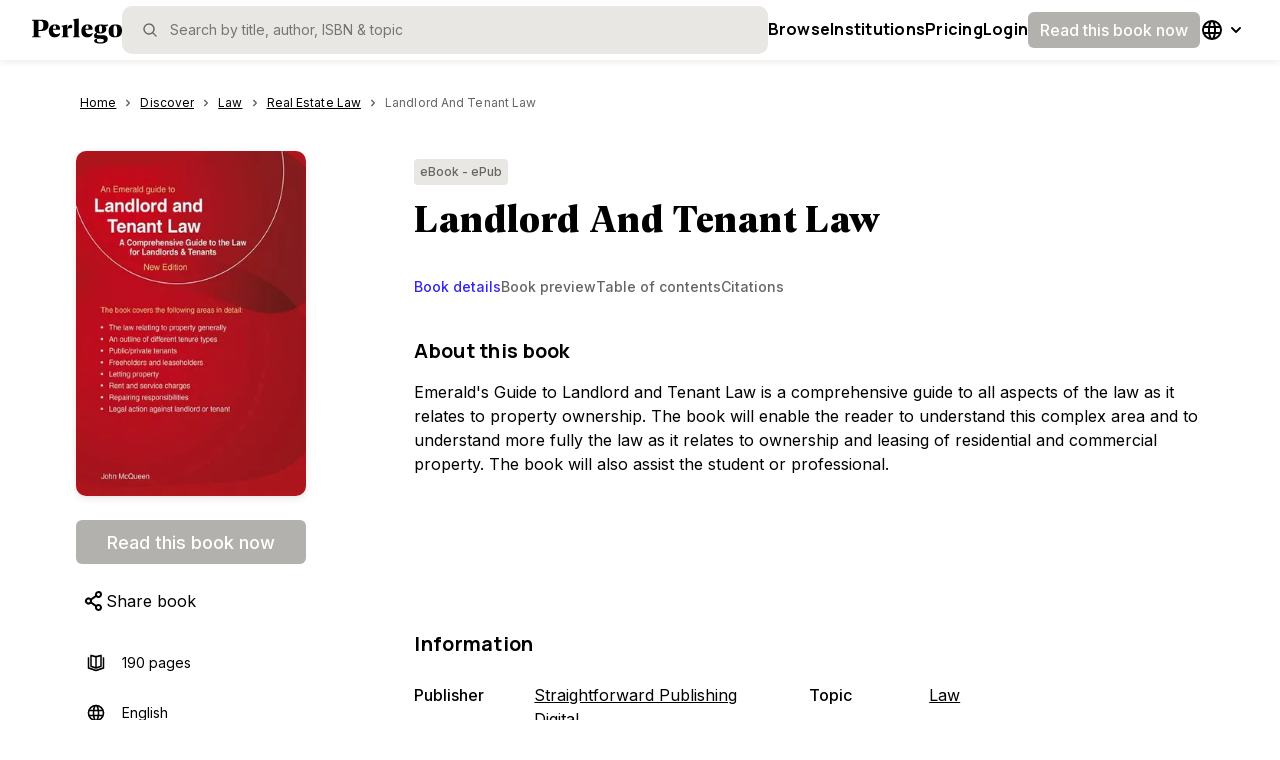

--- FILE ---
content_type: text/html; charset=utf-8
request_url: https://www.perlego.com/book/1283891/landlord-and-tenant-law-pdf
body_size: 44079
content:
<!DOCTYPE html><html lang="en"><head><meta charSet="utf-8"/><meta name="viewport" content="width=device-width, initial-scale=1.0, shrink-to-fit=no"/><title>[PDF] Landlord And Tenant Law | 9781847165558, 9781847166302</title><script type="application/ld+json">
        {
          "@context": "https://schema.org",
          "@type": "BreadcrumbList",
          "itemListElement": [{"@type":"ListItem","position":1,"name":"Law","item":"https://www.perlego.com/discover/topic/12/law"},{"@type":"ListItem","position":2,"name":"Real Estate Law","item":"https://www.perlego.com/discover/subtopic/422/real-estate-law"},{"@type":"ListItem","position":3,"name":"Landlord And Tenant Law","item":"https://www.perlego.com/book/1283891/landlord-and-tenant-law-pdf"}]
        }
        </script><script type="application/ld+json">
        {
          "@context":"https://schema.org",
          "@type":"Book",
          "name" : "Landlord And Tenant Law",
          "author": [{"@type":"Person","name":""}],
          "publisher": {
            "@type":"Organization",
            "name": "Straightforward Publishing Digital"
          },
          "image": "https://img.perlego.com/book-covers/1283891/9781847166302_300_450.webp",
          "genre": "Law",
          "url" : "https://www.perlego.com/book/1283891/landlord-and-tenant-law-pdf",
          "@id": "https://www.perlego.com/book/1283891/landlord-and-tenant-law-pdf",
          "inLanguage" : "en",
          "isbn": "9781847166302",
          "bookFormat": "https://schema.org/EBook",
          "bookEdition":"",
          "datePublished":"2015-10-25",
          "potentialAction":{
            "@type":"ReadAction",
            "target":{
              "@type":"EntryPoint",
              "urlTemplate":"https://www.perlego.com/book/1283891/landlord-and-tenant-law-pdf",
              "actionPlatform":[
                "http://schema.org/DesktopWebPlatform",
                "http://schema.org/MobileWebPlatform",
                "http://schema.org/IOSPlatform",
                "http://schema.org/AndroidPlatform"
              ]
            },
            "expectsAcceptanceOf": {
              "@type": "Offer",
              "category": "Subscription"
            }
          }
        }</script><link rel="image_src" href="https://img.perlego.com/book-covers/1283891/9781847166302_300_450.webp"/><link rel="canonical" href="https://www.perlego.com/book/1283891/landlord-and-tenant-law-pdf"/><link rel="preload" as="image" href="https://img.perlego.com/book-covers/1283891/9781847166302_300_450.webp"/><meta name="description" content="Start reading 📖 Landlord And Tenant Law online and get access to an unlimited library of academic and non-fiction books on Perlego."/><meta property="og:title" content="📖 [PDF] Landlord And Tenant Law | 9781847165558, 9781847166302"/><meta property="og:url" content="https://www.perlego.com/book/1283891/landlord-and-tenant-law-pdf"/><meta property="og:description" content="Start reading 📖 Landlord And Tenant Law online and get access to an unlimited library of academic and non-fiction books on Perlego."/><meta property="og:image" content="https://img.perlego.com/book-covers/1283891/9781847166302_300_450.webp"/><meta property="books:isbn" content="9781847166302"/><meta name="twitter:url" content="https://www.perlego.com/book/1283891/landlord-and-tenant-law-pdf"/><meta name="twitter:title" content="[PDF] Landlord And Tenant Law | 9781847165558, 9781847166302"/><meta name="twitter:card" content="summary"/><meta name="twitter:description" content="Start reading 📖 Landlord And Tenant Law online and get access to an unlimited library of academic and non-fiction books on Perlego."/><meta name="twitter:image" content="https://img.perlego.com/book-covers/1283891/9781847166302_300_450.webp"/><meta name="next-head-count" content="19"/><link rel="shortcut icon" href="https://intercom.help/perlego-help/assets/favicon" type="image/x-icon"/><link rel="icon" href="https://intercom.help/perlego-help/assets/favicon" type="image/x-icon"/><link rel="apple-touch-icon" sizes="76x76" href="/apple-touch-icon.png"/><link rel="preload" href="/_next/static/media/e4af272ccee01ff0-s.p.woff2" as="font" type="font/woff2" crossorigin="anonymous" data-next-font="size-adjust"/><link rel="preload" href="/_next/static/media/4c9affa5bc8f420e-s.p.woff2" as="font" type="font/woff2" crossorigin="anonymous" data-next-font="size-adjust"/><link rel="preload" href="/_next/static/media/28b11cbebb58e6cd-s.p.woff2" as="font" type="font/woff2" crossorigin="anonymous" data-next-font="size-adjust"/><link rel="preload" href="/_next/static/media/393388d3bc0fc91f-s.p.woff2" as="font" type="font/woff2" crossorigin="anonymous" data-next-font="size-adjust"/><script id="google-analytics" data-nscript="beforeInteractive">window.dataLayer = window.dataLayer || [];
              function gtag(){dataLayer.push(arguments);}
              gtag('js', new Date());
              gtag('config', 'G-0H5HMZK3BP', {send_page_view: false});
              gtag('config', 'UA-86257921-1', {send_page_view: false});
              gtag('event', 'page_view')</script><link rel="preload" href="/_next/static/css/c6f3c67419d5e028.css" as="style"/><link rel="stylesheet" href="/_next/static/css/c6f3c67419d5e028.css" data-n-g=""/><noscript data-n-css=""></noscript><script defer="" nomodule="" src="/_next/static/chunks/polyfills-42372ed130431b0a.js"></script><script defer="" src="/_next/static/chunks/9500.e2ae4313996d7438.js"></script><script defer="" src="/_next/static/chunks/706.ae75b3de061dfd21.js"></script><script defer="" src="/_next/static/chunks/5063.69a1e35a9be2241e.js"></script><script defer="" src="/_next/static/chunks/4706.7403559b40ff0fc8.js"></script><script defer="" src="/_next/static/chunks/2615-85b4a23382df74a2.js"></script><script defer="" src="/_next/static/chunks/8128.930a0cb8e2ccd295.js"></script><script defer="" src="/_next/static/chunks/8907.3fcb1561693dbe3f.js"></script><script defer="" src="/_next/static/chunks/5914.72e4032a3eba9289.js"></script><script defer="" src="/_next/static/chunks/8812.e6e88be10820ec7b.js"></script><script defer="" src="/_next/static/chunks/7886.e4714f18a5fee909.js"></script><script defer="" src="/_next/static/chunks/3830.1e20325e9320ce8d.js"></script><script defer="" src="/_next/static/chunks/9537.caf1f97b32ac8f10.js"></script><script defer="" src="/_next/static/chunks/3b1baa31.1c4ab347f0d57700.js"></script><script defer="" src="/_next/static/chunks/205.01beb92e260a0b6d.js"></script><script defer="" src="/_next/static/chunks/4503.a98e34d46118899a.js"></script><script defer="" src="/_next/static/chunks/1653.ca090e2593787469.js"></script><script defer="" src="/_next/static/chunks/4737.1c8d64c4d976d26e.js"></script><script defer="" src="/_next/static/chunks/4881.b81232b88a526d29.js"></script><script defer="" src="/_next/static/chunks/2156.af7bac2d3c6eae4d.js"></script><script defer="" src="/_next/static/chunks/9287.291c6f90d8e4bbae.js"></script><script defer="" src="/_next/static/chunks/9998.e05558f94c6d5037.js"></script><script defer="" src="/_next/static/chunks/6942.f9a241bcec0b9663.js"></script><script defer="" src="/_next/static/chunks/1664.0dd96bcb2711ab05.js"></script><script defer="" src="/_next/static/chunks/884.b21e380be7f4b0fa.js"></script><script defer="" src="/_next/static/chunks/5459.7c6962559396d381.js"></script><script defer="" src="/_next/static/chunks/8083.e2fc6a2933da97d3.js"></script><script defer="" src="/_next/static/chunks/9331.fce7a242525c69c1.js"></script><script defer="" src="/_next/static/chunks/5595.fca782089e1d9f46.js"></script><script defer="" src="/_next/static/chunks/4948.5029f6eeacc12185.js"></script><script defer="" src="/_next/static/chunks/329.653a1aa7826472dc.js"></script><script defer="" src="/_next/static/chunks/7747.735c8d29b53cde35.js"></script><script src="/_next/static/chunks/webpack-97790f268804f043.js" defer=""></script><script src="/_next/static/chunks/framework-279c6c6dc5c7b458.js" defer=""></script><script src="/_next/static/chunks/main-6bdbd7c07517d457.js" defer=""></script><script src="/_next/static/chunks/pages/_app-97309ea6c147a315.js" defer=""></script><script src="/_next/static/chunks/9204-883472ea1fcdfc23.js" defer=""></script><script src="/_next/static/chunks/8071-9f8de738048f2d71.js" defer=""></script><script src="/_next/static/chunks/1445-421f9479b123c7f2.js" defer=""></script><script src="/_next/static/chunks/6338-1fd0c74001439227.js" defer=""></script><script src="/_next/static/chunks/pages/book/%5B...id%5D-390a1f24e395141f.js" defer=""></script><script src="/_next/static/D54-TmeSU_n_3z73EhWRI/_buildManifest.js" defer=""></script><script src="/_next/static/D54-TmeSU_n_3z73EhWRI/_ssgManifest.js" defer=""></script><style data-styled="" data-styled-version="5.3.11">.kdntrU{position:relative;padding-top:8px;padding-bottom:40px;}/*!sc*/
@media (min-width:48em){.kdntrU{paddding-top:20px;width:100%;position:static;}}/*!sc*/
@media (min-width:64em){.kdntrU{margin-top:25px;}}/*!sc*/
data-styled.g14[id="sc-jlZhew"]{content:"kdntrU,"}/*!sc*/
.eexvJi{color:var(--primary500,#3327EC);height:18px;}/*!sc*/
data-styled.g15[id="sc-cwHptR"]{content:"eexvJi,"}/*!sc*/
.crRHig{margin:0;display:-webkit-box;display:-webkit-flex;display:-ms-flexbox;display:flex;-webkit-flex-direction:row;-ms-flex-direction:row;flex-direction:row;overflow-y:scroll;}/*!sc*/
@media (min-width:48em){.crRHig{padding-left:0px;width:100%;}}/*!sc*/
.crRHig::-webkit-scrollbar{width:0px;background:transparent;}/*!sc*/
data-styled.g16[id="sc-jEACwC"]{content:"crRHig,"}/*!sc*/
.bHNzhS{font-family:var(--font-inter,"Inter",Helvetica);font-size:0.75rem;line-height:1.25rem;-webkit-letter-spacing:0px;-moz-letter-spacing:0px;-ms-letter-spacing:0px;letter-spacing:0px;font-weight:400;color:var(--text-primary,#000000);display:-webkit-box;display:-webkit-flex;display:-ms-flexbox;display:flex;-webkit-flex-direction:row;-ms-flex-direction:row;flex-direction:row;line-height:34px;}/*!sc*/
@media (min-width:48em){.bHNzhS{font-size:0.75rem;line-height:1.125rem;-webkit-letter-spacing:0px;-moz-letter-spacing:0px;-ms-letter-spacing:0px;letter-spacing:0px;}}/*!sc*/
@media (min-width:64em){.bHNzhS{font-size:0.75rem;line-height:1.125rem;-webkit-letter-spacing:0px;-moz-letter-spacing:0px;-ms-letter-spacing:0px;letter-spacing:0px;}}/*!sc*/
@media (min-width:48em){.bHNzhS{line-height:20px;}}/*!sc*/
data-styled.g18[id="sc-dLMFU"]{content:"bHNzhS,"}/*!sc*/
.pIkAn{display:-webkit-box;display:-webkit-flex;display:-ms-flexbox;display:flex;-webkit-letter-spacing:0.1px;-moz-letter-spacing:0.1px;-ms-letter-spacing:0.1px;letter-spacing:0.1px;line-height:20px;color:var(--text-primary,#000000);pointer-events:auto;padding-right:4px;padding-left:4px;-webkit-text-decoration:underline;text-decoration:underline;}/*!sc*/
.pIkAn:hover{color:var(--primary500,#3327EC);}/*!sc*/
.pIkAn:focus{color:var(--primary500,#3327EC);outline:2 solid var(--primary700,#151DA2);box-sizing:border-box;border-radius:2px;color:var(--primary500,#3327EC);outline:2 solid var(--primary700,#151DA2);box-sizing:border-box;border:1px solid var(--primary500,#3327EC);border-radius:4px;}/*!sc*/
.craZZZ{display:-webkit-box;display:-webkit-flex;display:-ms-flexbox;display:flex;-webkit-letter-spacing:0.1px;-moz-letter-spacing:0.1px;-ms-letter-spacing:0.1px;letter-spacing:0.1px;line-height:20px;color:var(--text-tertiary,#666565);pointer-events:none;padding-right:20px;padding-left:4px;-webkit-text-decoration:none;text-decoration:none;}/*!sc*/
.craZZZ:hover{color:var(--primary500,#3327EC);}/*!sc*/
.craZZZ:focus{color:inherit;outline:outline:0px solid black;box-sizing:inherit;border-radius:inherit;outline:0px solid black;}/*!sc*/
data-styled.g20[id="sc-eldPxv"]{content:"pIkAn,craZZZ,"}/*!sc*/
.bDVwUt{display:-webkit-box;-webkit-box-orient:vertical;}/*!sc*/
@media (min-width:64em){.bDVwUt{overflow:hidden;text-overflow:ellipsis;}}/*!sc*/
data-styled.g22[id="sc-gFqAkR"]{content:"bDVwUt,"}/*!sc*/
.ddlxbd{display:-webkit-box;display:-webkit-flex;display:-ms-flexbox;display:flex;-webkit-align-items:center;-webkit-box-align:center;-ms-flex-align:center;align-items:center;-webkit-box-pack:center;-webkit-justify-content:center;-ms-flex-pack:center;justify-content:center;}/*!sc*/
data-styled.g23[id="sc-ikkxIA"]{content:"ddlxbd,"}/*!sc*/
.iCEyQv{position:absolute;width:1px;height:1px;margin:-1px;padding:0;overflow:hidden;-webkit-clip:rect(0,0,0,0);clip:rect(0,0,0,0);border:0;}/*!sc*/
data-styled.g31[id="sc-jsJBEP"]{content:"iCEyQv,"}/*!sc*/
.wAVfJ{cursor:pointer;border:none;background:none;padding:4px;margin:0px;display:-webkit-box;display:-webkit-flex;display:-ms-flexbox;display:flex;-webkit-box-pack:center;-webkit-justify-content:center;-ms-flex-pack:center;justify-content:center;-webkit-align-items:center;-webkit-box-align:center;-ms-flex-align:center;align-items:center;}/*!sc*/
data-styled.g32[id="sc-eeDRCY"]{content:"wAVfJ,"}/*!sc*/
.RDDAy{display:-webkit-box;display:-webkit-flex;display:-ms-flexbox;display:flex;-webkit-align-items:center;-webkit-box-align:center;-ms-flex-align:center;align-items:center;-webkit-box-pack:center;-webkit-justify-content:center;-ms-flex-pack:center;justify-content:center;font-family:var(--font-inter,"Inter",Helvetica);font-size:1rem;line-height:1.5rem;-webkit-letter-spacing:0px;-moz-letter-spacing:0px;-ms-letter-spacing:0px;letter-spacing:0px;font-weight:500;color:var(--text-primary,#000000);width:-webkit-fill-available;width:-moz-available;width:stretch;min-height:36px;min-width:36px;border:none;border-radius:6px;color:var(--text-inverted,#FFFFFF);background-color:var(--disabled,#B2B1AE);cursor:not-allowed;pointer-events:auto;padding-top:0;padding-bottom:0;padding-right:12px;padding-left:12px;white-space:nowrap;}/*!sc*/
@media (min-width:48em){.RDDAy{font-size:1rem;line-height:1.5rem;-webkit-letter-spacing:0px;-moz-letter-spacing:0px;-ms-letter-spacing:0px;letter-spacing:0px;}}/*!sc*/
@media (min-width:64em){.RDDAy{font-size:1rem;line-height:1.5rem;-webkit-letter-spacing:0px;-moz-letter-spacing:0px;-ms-letter-spacing:0px;letter-spacing:0px;}}/*!sc*/
.RDDAy:hover #menu-option{border-left:solid 1px;}/*!sc*/
.RDDAy > svg{fill:var(--icon-inverted,#FFFFFF);}/*!sc*/
.RDDAy:focus-visible{background-color:var(--primary700,#151DA2);outline:4px solid var(--primary100,#C6CDFF);}/*!sc*/
.hNPjQh{display:-webkit-box;display:-webkit-flex;display:-ms-flexbox;display:flex;-webkit-align-items:center;-webkit-box-align:center;-ms-flex-align:center;align-items:center;-webkit-box-pack:center;-webkit-justify-content:center;-ms-flex-pack:center;justify-content:center;font-family:var(--font-inter,"Inter",Helvetica);font-size:1.125rem;line-height:1.75rem;-webkit-letter-spacing:0px;-moz-letter-spacing:0px;-ms-letter-spacing:0px;letter-spacing:0px;font-weight:500;color:var(--text-primary,#000000);width:-webkit-fill-available;width:-moz-available;width:stretch;min-height:44px;min-width:44px;border:none;border-radius:6px;color:var(--text-inverted,#FFFFFF);background-color:var(--disabled,#B2B1AE);cursor:not-allowed;pointer-events:auto;padding-top:0;padding-bottom:0;padding-right:20px;padding-left:20px;white-space:nowrap;}/*!sc*/
@media (min-width:48em){.hNPjQh{font-size:1.125rem;line-height:1.6875rem;-webkit-letter-spacing:normal;-moz-letter-spacing:normal;-ms-letter-spacing:normal;letter-spacing:normal;}}/*!sc*/
@media (min-width:64em){.hNPjQh{font-size:1.125rem;line-height:1.6875rem;-webkit-letter-spacing:normal;-moz-letter-spacing:normal;-ms-letter-spacing:normal;letter-spacing:normal;}}/*!sc*/
.hNPjQh:hover #menu-option{border-left:solid 1px;}/*!sc*/
.hNPjQh > svg{fill:var(--icon-inverted,#FFFFFF);}/*!sc*/
.hNPjQh:focus-visible{background-color:var(--primary700,#151DA2);outline:4px solid var(--primary100,#C6CDFF);}/*!sc*/
data-styled.g44[id="sc-jxOSlx"]{content:"RDDAy,hNPjQh,"}/*!sc*/
.jjlXmQ{height:4px;width:100%;cursor:pointer;}/*!sc*/
data-styled.g55[id="sc-uVWWZ"]{content:"jjlXmQ,"}/*!sc*/
.doJCIZ{width:100%;white-space:nowrap;min-width:-webkit-fit-content;min-width:-moz-fit-content;min-width:fit-content;}/*!sc*/
data-styled.g56[id="sc-hCPjZK"]{content:"doJCIZ,"}/*!sc*/
.bCGREN{background-color:var(--surface03,#E9E7E3);width:-webkit-fit-content;width:-moz-fit-content;width:fit-content;border-radius:4px;font-family:var(--font-inter,"Inter",Helvetica);font-size:0.75rem;line-height:1.25rem;-webkit-letter-spacing:0px;-moz-letter-spacing:0px;-ms-letter-spacing:0px;letter-spacing:0px;font-weight:500;color:var(--text-primary,#000000);color:inherit;display:-webkit-box;display:-webkit-flex;display:-ms-flexbox;display:flex;padding:4px 6px;-webkit-align-items:flex-start;-webkit-box-align:flex-start;-ms-flex-align:flex-start;align-items:flex-start;-webkit-box-pack:start;-webkit-justify-content:start;-ms-flex-pack:start;justify-content:start;}/*!sc*/
@media (min-width:48em){.bCGREN{font-size:0.75rem;line-height:1.125rem;-webkit-letter-spacing:0px;-moz-letter-spacing:0px;-ms-letter-spacing:0px;letter-spacing:0px;}}/*!sc*/
@media (min-width:64em){.bCGREN{font-size:0.75rem;line-height:1.125rem;-webkit-letter-spacing:0px;-moz-letter-spacing:0px;-ms-letter-spacing:0px;letter-spacing:0px;}}/*!sc*/
data-styled.g105[id="sc-sLsrZ"]{content:"bCGREN,"}/*!sc*/
.dHDtqc{background:transparent;border-radius:8px;width:100%;overflow:hidden;}/*!sc*/
data-styled.g198[id="sc-eHsDsR"]{content:"dHDtqc,"}/*!sc*/
.lkTvnO{width:100%;text-align:left;}/*!sc*/
data-styled.g199[id="sc-jdkBTo"]{content:"lkTvnO,"}/*!sc*/
.ifphWR{font-family:var(--font-inter,"Inter",Helvetica);font-size:0.875rem;line-height:1.25rem;-webkit-letter-spacing:0px;-moz-letter-spacing:0px;-ms-letter-spacing:0px;letter-spacing:0px;font-weight:700;color:var(--text-primary,#000000);border:none;background-color:transparent;display:-webkit-box;display:-webkit-flex;display:-ms-flexbox;display:flex;-webkit-box-pack:justify;-webkit-justify-content:space-between;-ms-flex-pack:justify;justify-content:space-between;-webkit-align-items:centre;-webkit-box-align:centre;-ms-flex-align:centre;align-items:centre;padding:12px;cursor:pointer;width:100%;}/*!sc*/
@media (min-width:48em){.ifphWR{font-size:0.875rem;line-height:1.25rem;-webkit-letter-spacing:0px;-moz-letter-spacing:0px;-ms-letter-spacing:0px;letter-spacing:0px;}}/*!sc*/
@media (min-width:64em){.ifphWR{font-size:0.875rem;line-height:1.25rem;-webkit-letter-spacing:0px;-moz-letter-spacing:0px;-ms-letter-spacing:0px;letter-spacing:0px;}}/*!sc*/
data-styled.g200[id="sc-fmzyuX"]{content:"ifphWR,"}/*!sc*/
.cWchGj{display:-webkit-box;display:-webkit-flex;display:-ms-flexbox;display:flex;-webkit-box-pack:center;-webkit-justify-content:center;-ms-flex-pack:center;justify-content:center;-webkit-align-items:center;-webkit-box-align:center;-ms-flex-align:center;align-items:center;-webkit-transform:rotate(0deg);-ms-transform:rotate(0deg);transform:rotate(0deg);overflow:hidden;-webkit-transition:all 0.3s ease-out;transition:all 0.3s ease-out;}/*!sc*/
data-styled.g201[id="sc-cspYLC"]{content:"cWchGj,"}/*!sc*/
.jJFgSY{border-top:solid 1px var(--border-decorative,#E9E7E3);overflow:hidden;visibility:hidden;-webkit-transition:visibility 0.3s linear,opacity 0.3s linear,height 0.3s ease-in-out;transition:visibility 0.3s linear,opacity 0.3s linear,height 0.3s ease-in-out;}/*!sc*/
data-styled.g202[id="sc-dwalKd"]{content:"jJFgSY,"}/*!sc*/
.djJuZV{padding:12px;font-family:var(--font-inter,"Inter",Helvetica);font-size:0.875rem;line-height:1.25rem;-webkit-letter-spacing:0px;-moz-letter-spacing:0px;-ms-letter-spacing:0px;letter-spacing:0px;font-weight:400;color:var(--text-primary,#000000);}/*!sc*/
@media (min-width:48em){.djJuZV{font-size:0.875rem;line-height:1.25rem;-webkit-letter-spacing:0px;-moz-letter-spacing:0px;-ms-letter-spacing:0px;letter-spacing:0px;}}/*!sc*/
@media (min-width:64em){.djJuZV{font-size:0.875rem;line-height:1.25rem;-webkit-letter-spacing:0px;-moz-letter-spacing:0px;-ms-letter-spacing:0px;letter-spacing:0px;}}/*!sc*/
data-styled.g203[id="sc-BQMaI"]{content:"djJuZV,"}/*!sc*/
.jWbLqM:hover{fill:var(--icon-tertiary,#666565);}/*!sc*/
data-styled.g265[id="sc-enkILE"]{content:"jWbLqM,"}/*!sc*/
.cQEWmp:hover{fill:var(--icon-tertiary,#666565);}/*!sc*/
data-styled.g267[id="sc-jkTpcO"]{content:"cQEWmp,"}/*!sc*/
.eQVmHm:hover{fill:var(--icon-tertiary,#666565);}/*!sc*/
data-styled.g268[id="sc-iQbOkh"]{content:"eQVmHm,"}/*!sc*/
.kBTtuk:hover{fill:var(--icon-tertiary,#666565);}/*!sc*/
data-styled.g274[id="sc-iZzKWI"]{content:"kBTtuk,"}/*!sc*/
.iAhxIO:hover{fill:var(--icon-tertiary,#666565);}/*!sc*/
data-styled.g276[id="sc-cHMHOW"]{content:"iAhxIO,"}/*!sc*/
.epCqXG{display:-webkit-box;display:-webkit-flex;display:-ms-flexbox;display:flex;-webkit-flex-direction:column;-ms-flex-direction:column;flex-direction:column;-webkit-box-pack:start;-webkit-justify-content:flex-start;-ms-flex-pack:start;justify-content:flex-start;-webkit-align-items:flex-start;-webkit-box-align:flex-start;-ms-flex-align:flex-start;align-items:flex-start;}/*!sc*/
.eDFnCf{display:-webkit-box;display:-webkit-flex;display:-ms-flexbox;display:flex;-webkit-flex-direction:column;-ms-flex-direction:column;flex-direction:column;-webkit-box-pack:start;-webkit-justify-content:flex-start;-ms-flex-pack:start;justify-content:flex-start;-webkit-align-items:flex-start;-webkit-box-align:flex-start;-ms-flex-align:flex-start;align-items:flex-start;display:none;}/*!sc*/
data-styled.g458[id="sc-cJbhSk"]{content:"epCqXG,eDFnCf,"}/*!sc*/
.dUSlta{--underline-height:2px;display:-webkit-box;display:-webkit-flex;display:-ms-flexbox;display:flex;-webkit-flex-direction:row;-ms-flex-direction:row;flex-direction:row;-webkit-box-pack:start;-webkit-justify-content:flex-start;-ms-flex-pack:start;justify-content:flex-start;-webkit-align-items:stretch;-webkit-box-align:stretch;-ms-flex-align:stretch;align-items:stretch;gap:32px;width:100%;padding:0;position:relative;margin-block-end:24px;list-style-type:none;overflow-x:auto;-webkit-scroll-behavior:smooth;-moz-scroll-behavior:smooth;-ms-scroll-behavior:smooth;scroll-behavior:smooth;}/*!sc*/
.dUSlta::-webkit-scrollbar{display:none;}/*!sc*/
data-styled.g459[id="sc-lccgLh"]{content:"dUSlta,"}/*!sc*/
.eklmmh{height:var(--underline-height);bottom:calc(-0.5 * 1px);left:0px;top:calc(0px - var(--underline-height));width:0px;background:var(--text-actionProgress,#3327EC);position:absolute;}/*!sc*/
data-styled.g460[id="sc-leXBFf"]{content:"eklmmh,"}/*!sc*/
.jlBhuq{background-color:transparent;border:none;cursor:pointer;font-family:var(--font-inter,"Inter",Helvetica);font-size:0.875rem;line-height:1.25rem;-webkit-letter-spacing:0px;-moz-letter-spacing:0px;-ms-letter-spacing:0px;letter-spacing:0px;font-weight:500;color:var(--text-primary,#000000);color:var(--primary500,#3327EC);padding:0;padding-block-end:8px;text-align:start;white-space:nowrap;display:-webkit-box;display:-webkit-flex;display:-ms-flexbox;display:flex;-webkit-box-pack:start;-webkit-justify-content:flex-start;-ms-flex-pack:start;justify-content:flex-start;-webkit-align-items:center;-webkit-box-align:center;-ms-flex-align:center;align-items:center;-webkit-flex-direction:row;-ms-flex-direction:row;flex-direction:row;}/*!sc*/
@media (min-width:48em){.jlBhuq{font-size:0.875rem;line-height:1.25rem;-webkit-letter-spacing:0px;-moz-letter-spacing:0px;-ms-letter-spacing:0px;letter-spacing:0px;}}/*!sc*/
@media (min-width:64em){.jlBhuq{font-size:0.875rem;line-height:1.25rem;-webkit-letter-spacing:0px;-moz-letter-spacing:0px;-ms-letter-spacing:0px;letter-spacing:0px;}}/*!sc*/
.jlBhuq:hover{color:var(--primary500,#3327EC);}/*!sc*/
@media (min-width:48em){.jlBhuq{text-align:center;}}/*!sc*/
.hMmfRb{background-color:transparent;border:none;cursor:pointer;font-family:var(--font-inter,"Inter",Helvetica);font-size:0.875rem;line-height:1.25rem;-webkit-letter-spacing:0px;-moz-letter-spacing:0px;-ms-letter-spacing:0px;letter-spacing:0px;font-weight:500;color:var(--text-primary,#000000);color:var(--text-tertiary,#666565);padding:0;padding-block-end:8px;text-align:start;white-space:nowrap;display:-webkit-box;display:-webkit-flex;display:-ms-flexbox;display:flex;-webkit-box-pack:start;-webkit-justify-content:flex-start;-ms-flex-pack:start;justify-content:flex-start;-webkit-align-items:center;-webkit-box-align:center;-ms-flex-align:center;align-items:center;-webkit-flex-direction:row;-ms-flex-direction:row;flex-direction:row;}/*!sc*/
@media (min-width:48em){.hMmfRb{font-size:0.875rem;line-height:1.25rem;-webkit-letter-spacing:0px;-moz-letter-spacing:0px;-ms-letter-spacing:0px;letter-spacing:0px;}}/*!sc*/
@media (min-width:64em){.hMmfRb{font-size:0.875rem;line-height:1.25rem;-webkit-letter-spacing:0px;-moz-letter-spacing:0px;-ms-letter-spacing:0px;letter-spacing:0px;}}/*!sc*/
.hMmfRb:hover{color:var(--primary700,#151DA2);}/*!sc*/
@media (min-width:48em){.hMmfRb{text-align:center;}}/*!sc*/
data-styled.g463[id="sc-zmges"]{content:"jlBhuq,hMmfRb,"}/*!sc*/
.jfwZqN{width:100%;overflow:hidden;}/*!sc*/
data-styled.g464[id="sc-erUUZj"]{content:"jfwZqN,"}/*!sc*/
:root{--font-manrope:'__Manrope_73ee6c','__Manrope_Fallback_73ee6c';--font-geller:'__geller_dd623a','__geller_Fallback_dd623a';--font-geller-italic:'__gellerItalic_ed566a','__gellerItalic_Fallback_ed566a';--font-inter:'__Inter_f367f3','__Inter_Fallback_f367f3';}/*!sc*/
html,body{width:100%;height:100%;margin:0px;padding:0px;}/*!sc*/
body.using-mouse :focus{outline:none;}/*!sc*/
*{box-sizing:border-box;-webkit-font-smoothing:antialiased;}/*!sc*/
a{-webkit-text-decoration:none;text-decoration:none;}/*!sc*/
h1,h2{padding:0px;margin:0px;}/*!sc*/
img{max-width:100%;height:auto;}/*!sc*/
.grecaptcha-badge{visibility:hidden;}/*!sc*/
data-styled.g687[id="sc-global-fHGfdQ1"]{content:"sc-global-fHGfdQ1,"}/*!sc*/
.igXWRs{font-family:var(--font-inter);min-height:100vh;margin-block-start:calc(0 * 48px);display:-webkit-box;display:-webkit-flex;display:-ms-flexbox;display:flex;-webkit-flex-direction:column;-ms-flex-direction:column;flex-direction:column;-webkit-box-pack:start;-webkit-justify-content:flex-start;-ms-flex-pack:start;justify-content:flex-start;-webkit-align-items:flex-start;-webkit-box-align:flex-start;-ms-flex-align:flex-start;align-items:flex-start;-webkit-flex-wrap:nowrap;-ms-flex-wrap:nowrap;flex-wrap:nowrap;}/*!sc*/
data-styled.g688[id="sc-c7623c68-0"]{content:"igXWRs,"}/*!sc*/
.hbsjJD{background:var(--background-solid01,#FFFFFF);height:100%;width:100%;-webkit-box-flex:1;-webkit-flex-grow:1;-ms-flex-positive:1;flex-grow:1;-webkit-flex-shrink:0;-ms-flex-negative:0;flex-shrink:0;}/*!sc*/
data-styled.g689[id="sc-c7623c68-1"]{content:"hbsjJD,"}/*!sc*/
.glXoyA{height:-webkit-max-content;height:-moz-max-content;height:max-content;width:100%;-webkit-box-flex:0;-webkit-flex-grow:0;-ms-flex-positive:0;flex-grow:0;-webkit-flex-shrink:0;-ms-flex-negative:0;flex-shrink:0;}/*!sc*/
data-styled.g690[id="sc-c7623c68-2"]{content:"glXoyA,"}/*!sc*/
.exfSZN{display:-webkit-box;display:-webkit-flex;display:-ms-flexbox;display:flex;height:100%;width:100%;border-bottom:3px solid transparent;-webkit-align-items:center;-webkit-box-align:center;-ms-flex-align:center;align-items:center;}/*!sc*/
.exfSZN:hover{border-bottom:3px solid var(--primary500,#3327EC);}/*!sc*/
.exfSZN > a{color:var(--black,#000000);font-family:var(--font-manrope,"Manrope",Helvetica);font-size:0.938rem;line-height:1.5rem;-webkit-letter-spacing:0.015rem;-moz-letter-spacing:0.015rem;-ms-letter-spacing:0.015rem;letter-spacing:0.015rem;font-weight:700;color:var(--text-primary,#000000);-webkit-text-decoration:none;text-decoration:none;line-height:1.0625rem;pointer-events:auto;}/*!sc*/
@media (min-width:48em){.exfSZN > a{font-size:1rem;line-height:1.5rem;-webkit-letter-spacing:0.015rem;-moz-letter-spacing:0.015rem;-ms-letter-spacing:0.015rem;letter-spacing:0.015rem;}}/*!sc*/
@media (min-width:64em){.exfSZN > a{font-size:1rem;line-height:1.5rem;-webkit-letter-spacing:0.015rem;-moz-letter-spacing:0.015rem;-ms-letter-spacing:0.015rem;letter-spacing:0.015rem;}}/*!sc*/
.kjqBMW{display:-webkit-box;display:-webkit-flex;display:-ms-flexbox;display:flex;height:100%;width:auto;border-bottom:3px solid transparent;-webkit-align-items:center;-webkit-box-align:center;-ms-flex-align:center;align-items:center;}/*!sc*/
.kjqBMW:hover{border-bottom:3px solid var(--primary500,#3327EC);}/*!sc*/
.kjqBMW > a{color:var(--black,#000000);font-family:var(--font-manrope,"Manrope",Helvetica);font-size:0.938rem;line-height:1.5rem;-webkit-letter-spacing:0.015rem;-moz-letter-spacing:0.015rem;-ms-letter-spacing:0.015rem;letter-spacing:0.015rem;font-weight:700;color:var(--text-primary,#000000);-webkit-text-decoration:none;text-decoration:none;line-height:1.0625rem;pointer-events:auto;}/*!sc*/
@media (min-width:48em){.kjqBMW > a{font-size:1rem;line-height:1.5rem;-webkit-letter-spacing:0.015rem;-moz-letter-spacing:0.015rem;-ms-letter-spacing:0.015rem;letter-spacing:0.015rem;}}/*!sc*/
@media (min-width:64em){.kjqBMW > a{font-size:1rem;line-height:1.5rem;-webkit-letter-spacing:0.015rem;-moz-letter-spacing:0.015rem;-ms-letter-spacing:0.015rem;letter-spacing:0.015rem;}}/*!sc*/
data-styled.g691[id="sc-bTllmR"]{content:"exfSZN,kjqBMW,"}/*!sc*/
.eZEKzE{display:-webkit-box;display:-webkit-flex;display:-ms-flexbox;display:flex;width:-webkit-max-content;width:-moz-max-content;width:max-content;width:-moz-max-content;width:-webkit-max-content;width:-o-max-content;height:100%;-webkit-align-items:center;-webkit-box-align:center;-ms-flex-align:center;align-items:center;}/*!sc*/
@media (min-width:26.5625em){.eZEKzE{position:relative;}}/*!sc*/
@media (min-width:48em){.eZEKzE{height:60px;}.eZEKzE:hover{border-bottom:3px solid var(--primary500,#3327EC);}.eZEKzE:hover .sc-ec2b8788-1{padding:6px 0px 3px 0px;}}/*!sc*/
.iWVgaL{display:-webkit-box;display:-webkit-flex;display:-ms-flexbox;display:flex;width:-webkit-max-content;width:-moz-max-content;width:max-content;width:-moz-max-content;width:-webkit-max-content;width:-o-max-content;position:relative;}/*!sc*/
@media (min-width:26.5625em){}/*!sc*/
@media (min-width:48em){}/*!sc*/
data-styled.g692[id="sc-ec2b8788-0"]{content:"eZEKzE,iWVgaL,"}/*!sc*/
.iyQWtQ{font-family:var(--font-manrope,"Manrope",Helvetica);font-size:0.938rem;line-height:1.5rem;-webkit-letter-spacing:0.015rem;-moz-letter-spacing:0.015rem;-ms-letter-spacing:0.015rem;letter-spacing:0.015rem;font-weight:700;color:var(--text-primary,#000000);display:-webkit-inline-box;display:-webkit-inline-flex;display:-ms-inline-flexbox;display:inline-flex;-webkit-align-items:center;-webkit-box-align:center;-ms-flex-align:center;align-items:center;height:100%;cursor:pointer;background-color:transparent;border:none;color:var(--black,#000000);-webkit-user-select:none;-moz-user-select:none;-ms-user-select:none;user-select:none;padding:6px 0px 6px 0px;width:-webkit-max-content;width:-moz-max-content;width:max-content;width:-moz-max-content;width:-webkit-max-content;width:-o-max-content;}/*!sc*/
@media (min-width:48em){.iyQWtQ{font-size:1rem;line-height:1.5rem;-webkit-letter-spacing:0.015rem;-moz-letter-spacing:0.015rem;-ms-letter-spacing:0.015rem;letter-spacing:0.015rem;}}/*!sc*/
@media (min-width:64em){.iyQWtQ{font-size:1rem;line-height:1.5rem;-webkit-letter-spacing:0.015rem;-moz-letter-spacing:0.015rem;-ms-letter-spacing:0.015rem;letter-spacing:0.015rem;}}/*!sc*/
.iyQWtQ svg{fill:var(--black,#000000);}/*!sc*/
data-styled.g693[id="sc-ec2b8788-1"]{content:"iyQWtQ,"}/*!sc*/
.jTrGAc{display:-webkit-box;display:-webkit-flex;display:-ms-flexbox;display:flex;-webkit-align-items:center;-webkit-box-align:center;-ms-flex-align:center;align-items:center;gap:4px;padding:4px 0;}/*!sc*/
data-styled.g694[id="sc-ec2b8788-2"]{content:"jTrGAc,"}/*!sc*/
.fRHppb{margin-right:2px;display:none;}/*!sc*/
@media (min-width:48em){.fRHppb{display:block;}}/*!sc*/
data-styled.g695[id="sc-ec2b8788-3"]{content:"fRHppb,"}/*!sc*/
.kqpkZI{display:-webkit-box;display:-webkit-flex;display:-ms-flexbox;display:flex;-webkit-align-items:center;-webkit-box-align:center;-ms-flex-align:center;align-items:center;}/*!sc*/
data-styled.g696[id="sc-ec2b8788-4"]{content:"kqpkZI,"}/*!sc*/
.aeulZ{display:-webkit-box;display:-webkit-flex;display:-ms-flexbox;display:flex;height:100%;gap:20px;white-space:nowrap;}/*!sc*/
data-styled.g701[id="sc-koxvcs"]{content:"aeulZ,"}/*!sc*/
.iqLsRh{white-space:nowrap;display:-webkit-box;display:-webkit-flex;display:-ms-flexbox;display:flex;height:100%;border-bottom:3px solid transparent;-webkit-align-items:center;-webkit-box-align:center;-ms-flex-align:center;align-items:center;cursor:pointer;color:var(--black,#000000);font-family:var(--font-manrope,"Manrope",Helvetica);font-size:0.938rem;line-height:1.5rem;-webkit-letter-spacing:0.015rem;-moz-letter-spacing:0.015rem;-ms-letter-spacing:0.015rem;letter-spacing:0.015rem;font-weight:700;color:var(--text-primary,#000000);}/*!sc*/
@media (min-width:48em){.iqLsRh{font-size:1rem;line-height:1.5rem;-webkit-letter-spacing:0.015rem;-moz-letter-spacing:0.015rem;-ms-letter-spacing:0.015rem;letter-spacing:0.015rem;}}/*!sc*/
@media (min-width:64em){.iqLsRh{font-size:1rem;line-height:1.5rem;-webkit-letter-spacing:0.015rem;-moz-letter-spacing:0.015rem;-ms-letter-spacing:0.015rem;letter-spacing:0.015rem;}}/*!sc*/
.iqLsRh:hover{border-bottom:3px solid var(--primary500,#3327EC);}/*!sc*/
data-styled.g702[id="sc-hMxIkD"]{content:"iqLsRh,"}/*!sc*/
.eAMyKg{display:-webkit-box;display:-webkit-flex;display:-ms-flexbox;display:flex;-webkit-align-items:center;-webkit-box-align:center;-ms-flex-align:center;align-items:center;-webkit-flex-direction:row;-ms-flex-direction:row;flex-direction:row;white-space:nowrap;gap:20px;}/*!sc*/
data-styled.g703[id="sc-eSoiBi"]{content:"eAMyKg,"}/*!sc*/
.ioyeMB{display:none;white-space:normal;}/*!sc*/
@media (min-width:64em){.ioyeMB{display:block;}}/*!sc*/
data-styled.g704[id="sc-61255125-0"]{content:"ioyeMB,"}/*!sc*/
.lgrpAB{display:-webkit-box;display:-webkit-flex;display:-ms-flexbox;display:flex;-webkit-box-pack:end;-webkit-justify-content:flex-end;-ms-flex-pack:end;justify-content:flex-end;}/*!sc*/
data-styled.g705[id="sc-61255125-1"]{content:"lgrpAB,"}/*!sc*/
.kfuCua{position:fixed;top:0;width:100%;z-index:60;}/*!sc*/
data-styled.g723[id="sc-b388a224-0"]{content:"kfuCua,"}/*!sc*/
.keJqmg{height:60px;}/*!sc*/
data-styled.g724[id="sc-b388a224-1"]{content:"keJqmg,"}/*!sc*/
.geQObb{left:-999px;position:absolute;top:auto;width:1px;height:1px;overflow:hidden;z-index:-20;}/*!sc*/
.geQObb:focus,.geQObb:active{color:var(--black,#000000);font-family:var(--font-inter,"Inter",Helvetica);font-size:1rem;line-height:1.5rem;-webkit-letter-spacing:0px;-moz-letter-spacing:0px;-ms-letter-spacing:0px;letter-spacing:0px;font-weight:500;color:var(--text-primary,#000000);background-color:rgba(255,255,255,0.6);left:0;width:100%;height:auto;overflow:auto;padding:12px 10px;border-radius:15px;border-bottom:2px solid #CDCCC8;text-align:center;z-index:70;}/*!sc*/
@media (min-width:48em){.geQObb:focus,.geQObb:active{font-size:1rem;line-height:1.5rem;-webkit-letter-spacing:0px;-moz-letter-spacing:0px;-ms-letter-spacing:0px;letter-spacing:0px;}}/*!sc*/
@media (min-width:64em){.geQObb:focus,.geQObb:active{font-size:1rem;line-height:1.5rem;-webkit-letter-spacing:0px;-moz-letter-spacing:0px;-ms-letter-spacing:0px;letter-spacing:0px;}}/*!sc*/
data-styled.g725[id="sc-b388a224-2"]{content:"geQObb,"}/*!sc*/
.fdhofr .Toastify__toast-container{position:relative;font-family:var(--font-inter,"Inter",Helvetica);font-size:1rem;line-height:1.5rem;-webkit-letter-spacing:0px;-moz-letter-spacing:0px;-ms-letter-spacing:0px;letter-spacing:0px;font-weight:400;color:var(--text-primary,#000000);color:white;background-color:white;}/*!sc*/
@media (min-width:48em){.fdhofr .Toastify__toast-container{font-size:1rem;line-height:1.5rem;-webkit-letter-spacing:0px;-moz-letter-spacing:0px;-ms-letter-spacing:0px;letter-spacing:0px;}}/*!sc*/
@media (min-width:64em){.fdhofr .Toastify__toast-container{font-size:1rem;line-height:1.5rem;-webkit-letter-spacing:0px;-moz-letter-spacing:0px;-ms-letter-spacing:0px;letter-spacing:0px;}}/*!sc*/
.fdhofr .Toastify__toast{z-index:20;text-align:left;display:-webkit-box;display:-webkit-flex;display:-ms-flexbox;display:flex;-webkit-box-pack:justify;-webkit-justify-content:space-between;-ms-flex-pack:justify;justify-content:space-between;-webkit-align-items:flex-start;-webkit-box-align:flex-start;-ms-flex-align:flex-start;align-items:flex-start;padding:12px 16px;gap:8px;}/*!sc*/
@media (min-width:48em){.fdhofr .Toastify__toast{gap:16px;text-align:flex-start;padding:12px 24px;}}/*!sc*/
.fdhofr .Toastify__toast-body{margin:0 auto;}/*!sc*/
@media (min-width:48em){}/*!sc*/
@media (min-width:64em){.fdhofr .Toastify__toast-body{margin:0 auto;}}/*!sc*/
.fdhofr .error{background-color:var(--danger500,#C0271B);}/*!sc*/
.fdhofr .success{background-color:var(--primary500,#3327EC);}/*!sc*/
.fdhofr .info{background-color:var(--primary500,#3327EC);}/*!sc*/
.fdhofr .warning{background-color:var(--primary700,#151DA2);}/*!sc*/
.fdhofr .warning span[role='img']{font-family:emoji;}/*!sc*/
@-webkit-keyframes addBannerTransition{from{-webkit-transform:translate3d(0,-20%,0);-ms-transform:translate3d(0,-20%,0);transform:translate3d(0,-20%,0);}}/*!sc*/
@keyframes addBannerTransition{from{-webkit-transform:translate3d(0,-20%,0);-ms-transform:translate3d(0,-20%,0);transform:translate3d(0,-20%,0);}}/*!sc*/
.fdhofr .addBannerTransition{-webkit-animation-name:addBannerTransition;animation-name:addBannerTransition;}/*!sc*/
@-webkit-keyframes updateBannerTransition{from{-webkit-transform:translate3d(0,-7%,0);-ms-transform:translate3d(0,-7%,0);transform:translate3d(0,-7%,0);}}/*!sc*/
@keyframes updateBannerTransition{from{-webkit-transform:translate3d(0,-7%,0);-ms-transform:translate3d(0,-7%,0);transform:translate3d(0,-7%,0);}}/*!sc*/
.fdhofr .updateBannerTransition{-webkit-animation-name:updateBannerTransition;animation-name:updateBannerTransition;}/*!sc*/
.fdhofr .hideBannerTransition{display:none;}/*!sc*/
.fdhofr a{color:var(--white,#FFFFFF) !important;-webkit-text-decoration:underline !important;text-decoration:underline !important;}/*!sc*/
.fdhofr button{background-color:transparent;border:none;cursor:pointer;}/*!sc*/
data-styled.g726[id="sc-1df6bdb0-0"]{content:"fdhofr,"}/*!sc*/
.dOTLxl{display:-webkit-box;display:-webkit-flex;display:-ms-flexbox;display:flex;-webkit-box-pack:justify;-webkit-justify-content:space-between;-ms-flex-pack:justify;justify-content:space-between;}/*!sc*/
data-styled.g728[id="sc-BKyeB"]{content:"dOTLxl,"}/*!sc*/
.hEyIzu{display:-webkit-box;display:-webkit-flex;display:-ms-flexbox;display:flex;-webkit-flex-direction:column;-ms-flex-direction:column;flex-direction:column;padding-top:20px;}/*!sc*/
data-styled.g729[id="sc-398d4a6e-0"]{content:"hEyIzu,"}/*!sc*/
.hXnoDK{margin:0;font-family:var(--font-inter,"Inter",Helvetica);font-size:0.75rem;line-height:1.25rem;-webkit-letter-spacing:0px;-moz-letter-spacing:0px;-ms-letter-spacing:0px;letter-spacing:0px;font-weight:400;color:var(--text-primary,#000000);color:var(--text-secondary,#383838);}/*!sc*/
@media (min-width:48em){.hXnoDK{font-size:0.75rem;line-height:1.125rem;-webkit-letter-spacing:0px;-moz-letter-spacing:0px;-ms-letter-spacing:0px;letter-spacing:0px;}}/*!sc*/
@media (min-width:64em){.hXnoDK{font-size:0.75rem;line-height:1.125rem;-webkit-letter-spacing:0px;-moz-letter-spacing:0px;-ms-letter-spacing:0px;letter-spacing:0px;}}/*!sc*/
data-styled.g730[id="sc-398d4a6e-1"]{content:"hXnoDK,"}/*!sc*/
.GfsZQ{display:-webkit-box;display:-webkit-flex;display:-ms-flexbox;display:flex;-webkit-flex-wrap:wrap;-ms-flex-wrap:wrap;flex-wrap:wrap;}/*!sc*/
data-styled.g731[id="sc-398d4a6e-2"]{content:"GfsZQ,"}/*!sc*/
.fdaedy{color:var(--text-secondary,#383838);-webkit-text-decoration:underline;text-decoration:underline;}/*!sc*/
.fdaedy:hover{color:var(--black,#000000);-webkit-text-decoration:underline;text-decoration:underline;}/*!sc*/
data-styled.g733[id="sc-398d4a6e-3"]{content:"fdaedy,"}/*!sc*/
.bhVYnu{font-family:var(--font-inter,"Inter",Helvetica);font-size:0.75rem;line-height:1.25rem;-webkit-letter-spacing:0px;-moz-letter-spacing:0px;-ms-letter-spacing:0px;letter-spacing:0px;font-weight:400;color:var(--text-primary,#000000);color:var(--text-secondary,#383838);display:-webkit-box;display:-webkit-flex;display:-ms-flexbox;display:flex;-webkit-align-items:center;-webkit-box-align:center;-ms-flex-align:center;align-items:center;-webkit-box-pack:center;-webkit-justify-content:center;-ms-flex-pack:center;justify-content:center;height:44px;padding-right:12px;-webkit-text-decoration:underline;text-decoration:underline;}/*!sc*/
@media (min-width:48em){.bhVYnu{font-size:0.75rem;line-height:1.125rem;-webkit-letter-spacing:0px;-moz-letter-spacing:0px;-ms-letter-spacing:0px;letter-spacing:0px;}}/*!sc*/
@media (min-width:64em){.bhVYnu{font-size:0.75rem;line-height:1.125rem;-webkit-letter-spacing:0px;-moz-letter-spacing:0px;-ms-letter-spacing:0px;letter-spacing:0px;}}/*!sc*/
.bhVYnu:hover{color:var(--black,#000000);-webkit-text-decoration:underline;text-decoration:underline;}/*!sc*/
.ctLZXF{font-family:var(--font-inter,"Inter",Helvetica);font-size:0.75rem;line-height:1.25rem;-webkit-letter-spacing:0px;-moz-letter-spacing:0px;-ms-letter-spacing:0px;letter-spacing:0px;font-weight:400;color:var(--text-primary,#000000);color:var(--text-secondary,#383838);display:-webkit-box;display:-webkit-flex;display:-ms-flexbox;display:flex;-webkit-align-items:center;-webkit-box-align:center;-ms-flex-align:center;align-items:center;-webkit-box-pack:center;-webkit-justify-content:center;-ms-flex-pack:center;justify-content:center;height:44px;padding-right:0;-webkit-text-decoration:underline;text-decoration:underline;}/*!sc*/
@media (min-width:48em){.ctLZXF{font-size:0.75rem;line-height:1.125rem;-webkit-letter-spacing:0px;-moz-letter-spacing:0px;-ms-letter-spacing:0px;letter-spacing:0px;}}/*!sc*/
@media (min-width:64em){.ctLZXF{font-size:0.75rem;line-height:1.125rem;-webkit-letter-spacing:0px;-moz-letter-spacing:0px;-ms-letter-spacing:0px;letter-spacing:0px;}}/*!sc*/
.ctLZXF:hover{color:var(--black,#000000);-webkit-text-decoration:underline;text-decoration:underline;}/*!sc*/
data-styled.g734[id="sc-398d4a6e-4"]{content:"bhVYnu,ctLZXF,"}/*!sc*/
.cgjKyH{display:-webkit-box;display:-webkit-flex;display:-ms-flexbox;display:flex;-webkit-flex-direction:column;-ms-flex-direction:column;flex-direction:column;padding-top:12px;}/*!sc*/
@media (min-width:48em){.cgjKyH{-webkit-flex-direction:row;-ms-flex-direction:row;flex-direction:row;}}/*!sc*/
@media (min-width:64em){.cgjKyH{-webkit-box-pack:start;-webkit-justify-content:flex-start;-ms-flex-pack:start;justify-content:flex-start;}}/*!sc*/
data-styled.g735[id="sc-398d4a6e-5"]{content:"cgjKyH,"}/*!sc*/
.bxKTgK{display:-webkit-box;display:-webkit-flex;display:-ms-flexbox;display:flex;-webkit-align-items:center;-webkit-box-align:center;-ms-flex-align:center;align-items:center;}/*!sc*/
.bxKTgK > a:not(:last-child){padding-right:12px;}/*!sc*/
@media (min-width:48em){.bxKTgK{padding-right:20px;}}/*!sc*/
data-styled.g736[id="sc-398d4a6e-6"]{content:"bxKTgK,"}/*!sc*/
.fQIdsX{font-family:var(--font-inter,"Inter",Helvetica);font-size:0.75rem;line-height:1.25rem;-webkit-letter-spacing:0px;-moz-letter-spacing:0px;-ms-letter-spacing:0px;letter-spacing:0px;font-weight:400;color:var(--text-primary,#000000);color:var(--text-secondary,#383838);-webkit-text-decoration:underline;text-decoration:underline;display:-webkit-box;display:-webkit-flex;display:-ms-flexbox;display:flex;-webkit-align-items:center;-webkit-box-align:center;-ms-flex-align:center;align-items:center;-webkit-box-pack:center;-webkit-justify-content:center;-ms-flex-pack:center;justify-content:center;height:44px;}/*!sc*/
@media (min-width:48em){.fQIdsX{font-size:0.75rem;line-height:1.125rem;-webkit-letter-spacing:0px;-moz-letter-spacing:0px;-ms-letter-spacing:0px;letter-spacing:0px;}}/*!sc*/
@media (min-width:64em){.fQIdsX{font-size:0.75rem;line-height:1.125rem;-webkit-letter-spacing:0px;-moz-letter-spacing:0px;-ms-letter-spacing:0px;letter-spacing:0px;}}/*!sc*/
.fQIdsX:hover{color:var(--black,#000000);-webkit-text-decoration:underline;text-decoration:underline;}/*!sc*/
data-styled.g737[id="sc-398d4a6e-7"]{content:"fQIdsX,"}/*!sc*/
.laQKeu{display:-webkit-box;display:-webkit-flex;display:-ms-flexbox;display:flex;padding-top:4px;}/*!sc*/
@media (min-width:48em){.laQKeu{padding-top:0;}}/*!sc*/
data-styled.g738[id="sc-398d4a6e-8"]{content:"laQKeu,"}/*!sc*/
.ioJQJN{width:44px;}/*!sc*/
data-styled.g739[id="sc-398d4a6e-9"]{content:"ioJQJN,"}/*!sc*/
.wTyaQ{margin-left:unset;padding:4px 0 0 0;}/*!sc*/
@media (min-width:48em){.wTyaQ{padding:0 0 0 20px;}}/*!sc*/
@media (min-width:64em){.wTyaQ{padding:20px 0 0 40px;}}/*!sc*/
data-styled.g741[id="sc-398d4a6e-11"]{content:"wTyaQ,"}/*!sc*/
.gtBAHB{display:inline-block;}/*!sc*/
.gtBAHB > div{width:18px;height:18px;cursor:pointer;overflow:hidden;}/*!sc*/
.gtBAHB > div:hover rect{-webkit-transform:translateX(0);-ms-transform:translateX(0);transform:translateX(0);-webkit-transition:all ease-in 0.35s;transition:all ease-in 0.35s;}/*!sc*/
@media (min-width:48em){.gtBAHB > div{width:16px;height:16px;}}/*!sc*/
@media (min-width:64em){.gtBAHB > div{width:16px;height:16px;}.gtBAHB > div:hover{opacity:0.8;}}/*!sc*/
data-styled.g742[id="sc-70a22e67-0"]{content:"gtBAHB,"}/*!sc*/
.hxvhZB > div{width:110px;}/*!sc*/
@media (min-width:48em){.hxvhZB > div{overflow:hidden;display:inline-block;}}/*!sc*/
data-styled.g743[id="sc-d77f0bbd-0"]{content:"hxvhZB,"}/*!sc*/
.cvEtkY{display:-webkit-box;display:-webkit-flex;display:-ms-flexbox;display:flex;-webkit-flex-direction:column;-ms-flex-direction:column;flex-direction:column;background-color:var(--surface02,#F9F8F6);padding:0px 16px 12px;}/*!sc*/
@media (min-width:64em){.cvEtkY{padding:0px 56px 12px;}}/*!sc*/
data-styled.g744[id="sc-5aef07e2-0"]{content:"cvEtkY,"}/*!sc*/
.clYVRr{display:-webkit-box;display:-webkit-flex;display:-ms-flexbox;display:flex;-webkit-flex-direction:column;-ms-flex-direction:column;flex-direction:column;}/*!sc*/
@media (min-width:64em){.clYVRr{place-self:center;}}/*!sc*/
data-styled.g745[id="sc-5aef07e2-1"]{content:"clYVRr,"}/*!sc*/
.jhSpNZ{display:-webkit-box;display:-webkit-flex;display:-ms-flexbox;display:flex;padding-top:20px;-webkit-flex-direction:column;-ms-flex-direction:column;flex-direction:column;}/*!sc*/
@media (min-width:64em){.jhSpNZ{-webkit-flex-direction:row;-ms-flex-direction:row;flex-direction:row;border-bottom:1px solid var(--border-secondary,#948F8F);padding:20px 0;}}/*!sc*/
data-styled.g746[id="sc-5aef07e2-2"]{content:"jhSpNZ,"}/*!sc*/
.gGoTNJ{display:-webkit-box;display:-webkit-flex;display:-ms-flexbox;display:flex;padding-bottom:20px;}/*!sc*/
.gGoTNJ > div:not(:last-child){padding-right:60px;}/*!sc*/
@media (min-width:64em){.gGoTNJ{padding-bottom:0;}}/*!sc*/
data-styled.g747[id="sc-5aef07e2-3"]{content:"gGoTNJ,"}/*!sc*/
.klQttZ{padding-right:60px;}/*!sc*/
data-styled.g748[id="sc-5aef07e2-4"]{content:"klQttZ,"}/*!sc*/
.ePaObQ{margin:0;font-family:var(--font-inter,"Inter",Helvetica);font-size:0.75rem;line-height:1.25rem;-webkit-letter-spacing:0px;-moz-letter-spacing:0px;-ms-letter-spacing:0px;letter-spacing:0px;font-weight:700;color:var(--text-primary,#000000);color:var(--text-primary,#000000);padding-bottom:24px;}/*!sc*/
@media (min-width:48em){.ePaObQ{font-size:0.75rem;line-height:1.125rem;-webkit-letter-spacing:0px;-moz-letter-spacing:0px;-ms-letter-spacing:0px;letter-spacing:0px;}}/*!sc*/
@media (min-width:64em){.ePaObQ{font-size:0.75rem;line-height:1.125rem;-webkit-letter-spacing:0px;-moz-letter-spacing:0px;-ms-letter-spacing:0px;letter-spacing:0px;}}/*!sc*/
data-styled.g749[id="sc-5aef07e2-5"]{content:"ePaObQ,"}/*!sc*/
.hlaJkL{display:-webkit-box;display:-webkit-flex;display:-ms-flexbox;display:flex;-webkit-flex-direction:column;-ms-flex-direction:column;flex-direction:column;-webkit-flex-wrap:wrap;-ms-flex-wrap:wrap;flex-wrap:wrap;font-family:var(--font-inter,"Inter",Helvetica);font-size:0.75rem;line-height:1.25rem;-webkit-letter-spacing:0px;-moz-letter-spacing:0px;-ms-letter-spacing:0px;letter-spacing:0px;font-weight:400;color:var(--text-primary,#000000);}/*!sc*/
@media (min-width:48em){.hlaJkL{-webkit-flex-direction:row;-ms-flex-direction:row;flex-direction:row;}}/*!sc*/
@media (min-width:64em){.hlaJkL{-webkit-flex-direction:column;-ms-flex-direction:column;flex-direction:column;}}/*!sc*/
@media (min-width:48em){.hlaJkL{font-size:0.75rem;line-height:1.125rem;-webkit-letter-spacing:0px;-moz-letter-spacing:0px;-ms-letter-spacing:0px;letter-spacing:0px;}}/*!sc*/
@media (min-width:64em){.hlaJkL{font-size:0.75rem;line-height:1.125rem;-webkit-letter-spacing:0px;-moz-letter-spacing:0px;-ms-letter-spacing:0px;letter-spacing:0px;}}/*!sc*/
.hlaJkL > a:not(:last-child){padding-bottom:8px;padding-right:3px;}/*!sc*/
@media (min-width:48em){.hlaJkL > a:not(:last-child){-webkit-flex-basis:50%;-ms-flex-preferred-size:50%;flex-basis:50%;}}/*!sc*/
data-styled.g750[id="sc-5aef07e2-6"]{content:"hlaJkL,"}/*!sc*/
.ccHHwL{display:none;grid-template-columns:repeat(2,auto);grid-column-gap:20px;padding-bottom:16px;}/*!sc*/
@media (min-width:48em){.ccHHwL{grid-template-columns:repeat(3,auto);grid-column-gap:40px;}}/*!sc*/
@media (min-width:64em){.ccHHwL{grid-template-columns:repeat(4,auto);grid-column-gap:60px;}}/*!sc*/
data-styled.g751[id="sc-5aef07e2-7"]{content:"ccHHwL,"}/*!sc*/
.kRBgVc{font-family:var(--font-inter,"Inter",Helvetica);font-size:0.75rem;line-height:1.25rem;-webkit-letter-spacing:0px;-moz-letter-spacing:0px;-ms-letter-spacing:0px;letter-spacing:0px;font-weight:400;color:var(--text-primary,#000000);color:var(--text-secondary,#383838);-webkit-text-decoration:underline;text-decoration:underline;-webkit-text-decoration:none;text-decoration:none;}/*!sc*/
@media (min-width:48em){.kRBgVc{font-size:0.75rem;line-height:1.125rem;-webkit-letter-spacing:0px;-moz-letter-spacing:0px;-ms-letter-spacing:0px;letter-spacing:0px;}}/*!sc*/
@media (min-width:64em){.kRBgVc{font-size:0.75rem;line-height:1.125rem;-webkit-letter-spacing:0px;-moz-letter-spacing:0px;-ms-letter-spacing:0px;letter-spacing:0px;}}/*!sc*/
.kRBgVc:hover{color:var(--black,#000000);-webkit-text-decoration:underline;text-decoration:underline;}/*!sc*/
.kRBgVc:hover{-webkit-text-decoration:underline;text-decoration:underline;}/*!sc*/
data-styled.g752[id="sc-5aef07e2-8"]{content:"kRBgVc,"}/*!sc*/
.eRCEtb{border-top:1px solid var(--border-secondary,#948F8F);border-bottom:1px solid var(--border-secondary,#948F8F);}/*!sc*/
@media (min-width:64em){.eRCEtb{border-top:none;border-bottom:none;}}/*!sc*/
data-styled.g753[id="sc-5aef07e2-9"]{content:"eRCEtb,"}/*!sc*/
.cWCGcZ{display:-webkit-box;display:-webkit-flex;display:-ms-flexbox;display:flex;-webkit-align-items:center;-webkit-box-align:center;-ms-flex-align:center;align-items:center;border:0;background:transparent;cursor:pointer;width:100%;-webkit-box-pack:justify;-webkit-justify-content:space-between;-ms-flex-pack:justify;justify-content:space-between;font-family:var(--font-inter,"Inter",Helvetica);font-size:0.75rem;line-height:1.25rem;-webkit-letter-spacing:0px;-moz-letter-spacing:0px;-ms-letter-spacing:0px;letter-spacing:0px;font-weight:700;color:var(--text-primary,#000000);color:var(--text-primary,#000000);padding:16px 0;}/*!sc*/
@media (min-width:48em){.cWCGcZ{font-size:0.75rem;line-height:1.125rem;-webkit-letter-spacing:0px;-moz-letter-spacing:0px;-ms-letter-spacing:0px;letter-spacing:0px;}}/*!sc*/
@media (min-width:64em){.cWCGcZ{font-size:0.75rem;line-height:1.125rem;-webkit-letter-spacing:0px;-moz-letter-spacing:0px;-ms-letter-spacing:0px;letter-spacing:0px;}}/*!sc*/
data-styled.g754[id="sc-5aef07e2-10"]{content:"cWCGcZ,"}/*!sc*/
.kcjUyx{margin-top:5px;-webkit-user-select:none;-moz-user-select:none;-ms-user-select:none;user-select:none;display:-webkit-box;display:-webkit-flex;display:-ms-flexbox;display:flex;}/*!sc*/
data-styled.g755[id="sc-guWVcn"]{content:"kcjUyx,"}/*!sc*/
.bdFLeZ{cursor:pointer;}/*!sc*/
data-styled.g756[id="sc-7604f1a3-0"]{content:"bdFLeZ,"}/*!sc*/
.dNBUGl{height:24px;width:86px;}/*!sc*/
@media (min-width:48em){.dNBUGl{height:30px;width:90px;}}/*!sc*/
data-styled.g757[id="sc-faJNnW"]{content:"dNBUGl,"}/*!sc*/
.dzkZUD{padding-top:5px;padding-bottom:5px;overflow:auto;}/*!sc*/
.dzkZUD:hover span{border-bottom:2px solid #FDB800;}/*!sc*/
.dzsGfw{padding-top:5px;padding-bottom:5px;overflow:auto;}/*!sc*/
.dzsGfw:hover span{border-bottom:2px solid #EB7700;}/*!sc*/
.bKcjZk{padding-top:5px;padding-bottom:5px;overflow:auto;}/*!sc*/
.bKcjZk:hover span{border-bottom:2px solid #1950EC;}/*!sc*/
.bIdPrw{padding-top:5px;padding-bottom:5px;overflow:auto;}/*!sc*/
.bIdPrw:hover span{border-bottom:2px solid #F53B14;}/*!sc*/
.ihmPHy{padding-top:5px;padding-bottom:5px;overflow:auto;}/*!sc*/
.ihmPHy:hover span{border-bottom:2px solid #00A4E1;}/*!sc*/
.dwMkJU{padding-top:5px;padding-bottom:5px;overflow:auto;}/*!sc*/
.dwMkJU:hover span{border-bottom:2px solid #FC6D00;}/*!sc*/
.NERn{padding-top:5px;padding-bottom:5px;overflow:auto;}/*!sc*/
.NERn:hover span{border-bottom:2px solid #E21F6B;}/*!sc*/
.eNmOMd{padding-top:5px;padding-bottom:5px;overflow:auto;}/*!sc*/
.eNmOMd:hover span{border-bottom:2px solid #D5003D;}/*!sc*/
.ifLQoF{padding-top:5px;padding-bottom:5px;overflow:auto;}/*!sc*/
.ifLQoF:hover span{border-bottom:2px solid #B158E1;}/*!sc*/
.dRugaF{padding-top:5px;padding-bottom:5px;overflow:auto;}/*!sc*/
.dRugaF:hover span{border-bottom:2px solid #6500ED;}/*!sc*/
.jtuBOu{padding-top:5px;padding-bottom:5px;overflow:auto;}/*!sc*/
.jtuBOu:hover span{border-bottom:2px solid #8523B7;}/*!sc*/
.dAIXUj{padding-top:5px;padding-bottom:5px;overflow:auto;}/*!sc*/
.dAIXUj:hover span{border-bottom:2px solid #F8C100;}/*!sc*/
.iUIAkn{padding-top:5px;padding-bottom:5px;overflow:auto;}/*!sc*/
.iUIAkn:hover span{border-bottom:2px solid #0080EE;}/*!sc*/
.dwKIjY{padding-top:5px;padding-bottom:5px;overflow:auto;}/*!sc*/
.dwKIjY:hover span{border-bottom:2px solid #FA8D00;}/*!sc*/
.hLSHpo{padding-top:5px;padding-bottom:5px;overflow:auto;}/*!sc*/
.hLSHpo:hover span{border-bottom:2px solid #00BCD2;}/*!sc*/
.kdPGXO{padding-top:5px;padding-bottom:5px;overflow:auto;}/*!sc*/
.kdPGXO:hover span{border-bottom:2px solid #17D27F;}/*!sc*/
.kdMyxJ{padding-top:5px;padding-bottom:5px;overflow:auto;}/*!sc*/
.kdMyxJ:hover span{border-bottom:2px solid #A163FA;}/*!sc*/
.keUVyG{padding-top:5px;padding-bottom:5px;overflow:auto;}/*!sc*/
.keUVyG:hover span{border-bottom:2px solid #0058FF;}/*!sc*/
.dDUSTk{padding-top:5px;padding-bottom:5px;overflow:auto;}/*!sc*/
.dDUSTk:hover span{border-bottom:2px solid #7329E9;}/*!sc*/
.KeRYD{padding-top:5px;padding-bottom:5px;overflow:auto;}/*!sc*/
.KeRYD:hover span{border-bottom:2px solid #EB5794;}/*!sc*/
.hFRRqC{padding-top:5px;padding-bottom:5px;overflow:auto;}/*!sc*/
.hFRRqC:hover span{border-bottom:2px solid #E42442;}/*!sc*/
.fGBqpU{padding-top:5px;padding-bottom:5px;overflow:auto;}/*!sc*/
.fGBqpU:hover span{border-bottom:2px solid #12B34A;}/*!sc*/
.eAoUSC{padding-top:5px;padding-bottom:5px;overflow:auto;}/*!sc*/
.eAoUSC:hover span{border-bottom:2px solid #00BEF0;}/*!sc*/
.ipvlrk{padding-top:5px;padding-bottom:5px;overflow:auto;}/*!sc*/
.ipvlrk:hover span{border-bottom:2px solid #A343CE;}/*!sc*/
.gaVJWo{padding-top:5px;padding-bottom:5px;overflow:auto;}/*!sc*/
.gaVJWo:hover span{border-bottom:2px solid;}/*!sc*/
data-styled.g758[id="sc-ce088659-0"]{content:"dzkZUD,dzsGfw,bKcjZk,bIdPrw,ihmPHy,dwMkJU,NERn,eNmOMd,ifLQoF,dRugaF,jtuBOu,dAIXUj,iUIAkn,dwKIjY,hLSHpo,kdPGXO,kdMyxJ,keUVyG,dDUSTk,KeRYD,hFRRqC,fGBqpU,eAoUSC,ipvlrk,gaVJWo,"}/*!sc*/
.eQUVut{color:var(--black,#000000);-webkit-text-decoration:none;text-decoration:none;}/*!sc*/
data-styled.g759[id="sc-ce088659-1"]{content:"eQUVut,"}/*!sc*/
.eNddya{color:var(--black,#000000);-webkit-text-decoration:none;text-decoration:none;display:block;}/*!sc*/
data-styled.g760[id="sc-ce088659-2"]{content:"eNddya,"}/*!sc*/
.eHLZyo{position:absolute;top:50px;left:0px;width:100%;height:100vh;border-radius:2px;border-top:none;box-shadow:0 2px 7px 0 rgba(102,54,27,0.1);z-index:2;overflow:scroll;padding-bottom:10vh;line-height:normal;background-color:var(--white,#FFFFFF);border:solid 1px #E9E7E3;display:none;}/*!sc*/
@media (min-width:64em){.eHLZyo{top:60px;height:auto;overflow:auto;padding-bottom:0;}}/*!sc*/
data-styled.g761[id="sc-164022e-0"]{content:"eHLZyo,"}/*!sc*/
.oXvUw{margin-left:40px;margin-top:25px;margin-bottom:15px;font-family:var(--font-inter,"Inter",Helvetica);font-size:1rem;line-height:1.5rem;-webkit-letter-spacing:0px;-moz-letter-spacing:0px;-ms-letter-spacing:0px;letter-spacing:0px;font-weight:700;color:var(--text-primary,#000000);}/*!sc*/
@media (min-width:48em){.oXvUw{font-size:1rem;line-height:1.5rem;-webkit-letter-spacing:0px;-moz-letter-spacing:0px;-ms-letter-spacing:0px;letter-spacing:0px;}}/*!sc*/
@media (min-width:64em){.oXvUw{font-size:1rem;line-height:1.5rem;-webkit-letter-spacing:0px;-moz-letter-spacing:0px;-ms-letter-spacing:0px;letter-spacing:0px;}}/*!sc*/
@media (min-width:48em){.oXvUw{margin-left:0px;}}/*!sc*/
data-styled.g762[id="sc-164022e-1"]{content:"oXvUw,"}/*!sc*/
.drBITH{max-width:1190px;display:block;margin:0 auto;padding:0 25px;}/*!sc*/
data-styled.g763[id="sc-164022e-2"]{content:"drBITH,"}/*!sc*/
.jHQFhg{list-style-type:none;-webkit-column-count:1;column-count:1;display:grid;grid-template-columns:1fr;margin:0 auto;padding-left:0px;margin-left:40px;padding-bottom:20px;font-family:var(--font-inter,"Inter",Helvetica);font-size:1rem;line-height:1.5rem;-webkit-letter-spacing:0px;-moz-letter-spacing:0px;-ms-letter-spacing:0px;letter-spacing:0px;font-weight:400;color:var(--text-primary,#000000);}/*!sc*/
@media (min-width:48em){.jHQFhg{font-size:1rem;line-height:1.5rem;-webkit-letter-spacing:0px;-moz-letter-spacing:0px;-ms-letter-spacing:0px;letter-spacing:0px;}}/*!sc*/
@media (min-width:64em){.jHQFhg{font-size:1rem;line-height:1.5rem;-webkit-letter-spacing:0px;-moz-letter-spacing:0px;-ms-letter-spacing:0px;letter-spacing:0px;}}/*!sc*/
@media (min-width:48em){.jHQFhg{grid-template-columns:repeat(2,1fr);margin-inline-start:20px;}}/*!sc*/
@media (min-width:64em){.jHQFhg{grid-template-columns:repeat(4,1fr);}}/*!sc*/
data-styled.g764[id="sc-164022e-3"]{content:"jHQFhg,"}/*!sc*/
.fogtjR{border-bottom:solid 1px #CDCCC8;border-top:none;margin:0 auto;}/*!sc*/
data-styled.g765[id="sc-164022e-4"]{content:"fogtjR,"}/*!sc*/
.kIBUNh{display:-webkit-box;display:-webkit-flex;display:-ms-flexbox;display:flex;-webkit-flex-direction:row;-ms-flex-direction:row;flex-direction:row;width:100%;border:none;outline:none;height:42px;background-color:#E9E7E3;box-shadow:none;border-radius:10px;-webkit-transition:all 0.2s ease-in;transition:all 0.2s ease-in;}/*!sc*/
@media (min-width:48em){.kIBUNh{height:48px;}}/*!sc*/
data-styled.g995[id="sc-iBUNwL"]{content:"kIBUNh,"}/*!sc*/
.dbOyMY{display:-webkit-box;display:-webkit-flex;display:-ms-flexbox;display:flex;-webkit-align-items:center;-webkit-box-align:center;-ms-flex-align:center;align-items:center;padding-left:10px;margin-right:10px;}/*!sc*/
@media (min-width:48em){.dbOyMY{margin-left:20px;margin-right:10px;padding-left:0px;padding-right:0px;}}/*!sc*/
data-styled.g996[id="sc-bguTAn"]{content:"dbOyMY,"}/*!sc*/
.dytUoj{font-family:var(--font-inter,"Inter",Helvetica);font-size:1rem;line-height:1.5rem;-webkit-letter-spacing:0px;-moz-letter-spacing:0px;-ms-letter-spacing:0px;letter-spacing:0px;font-weight:400;color:var(--text-primary,#000000);width:100%;height:42px;border:none;background-color:inherit;outline:none;caret-color:var(--primary500,#3327EC);color:#666565;text-overflow:ellipsis;border-radius:10px;-webkit-appearance:none;}/*!sc*/
@media (min-width:48em){.dytUoj{font-size:1rem;line-height:1.5rem;-webkit-letter-spacing:0px;-moz-letter-spacing:0px;-ms-letter-spacing:0px;letter-spacing:0px;}}/*!sc*/
@media (min-width:64em){.dytUoj{font-size:1rem;line-height:1.5rem;-webkit-letter-spacing:0px;-moz-letter-spacing:0px;-ms-letter-spacing:0px;letter-spacing:0px;}}/*!sc*/
.dytUoj::-webkit-input-placeholder{color:#777674;text-overflow:ellipsis;}/*!sc*/
.dytUoj::-moz-placeholder{color:#777674;text-overflow:ellipsis;}/*!sc*/
.dytUoj:-ms-input-placeholder{color:#777674;text-overflow:ellipsis;}/*!sc*/
.dytUoj::placeholder{color:#777674;text-overflow:ellipsis;}/*!sc*/
.dytUoj::-ms-input-placeholder{color:#777674;text-overflow:ellipsis;}/*!sc*/
@media (min-width:48em){.dytUoj{font-family:var(--font-inter,"Inter",Helvetica);font-size:0.875rem;line-height:1.25rem;-webkit-letter-spacing:0px;-moz-letter-spacing:0px;-ms-letter-spacing:0px;letter-spacing:0px;font-weight:400;color:var(--text-primary,#000000);height:46px;}@media (min-width:48em){.dytUoj{font-size:0.875rem;line-height:1.25rem;-webkit-letter-spacing:0px;-moz-letter-spacing:0px;-ms-letter-spacing:0px;letter-spacing:0px;}}@media (min-width:64em){.dytUoj{font-size:0.875rem;line-height:1.25rem;-webkit-letter-spacing:0px;-moz-letter-spacing:0px;-ms-letter-spacing:0px;letter-spacing:0px;}}}/*!sc*/
.dytUoj[type="search"]::-webkit-search-cancel-button{-webkit-appearance:none;}/*!sc*/
data-styled.g997[id="sc-fCmSaK"]{content:"dytUoj,"}/*!sc*/
.eDYMdD{position:relative;display:-webkit-box;display:-webkit-flex;display:-ms-flexbox;display:flex;-webkit-flex-direction:row;-ms-flex-direction:row;flex-direction:row;height:60px;width:100%;background-color:var(--white,#FFFFFF);box-shadow:0 2px 7px 0 rgba(102,54,27,0.1);z-index:60;}/*!sc*/
@media (min-width:64em){.eDYMdD{gap:40px;}}/*!sc*/
data-styled.g998[id="sc-1399e2dd-0"]{content:"eDYMdD,"}/*!sc*/
.gmIOaA{margin:0 8px;display:-webkit-box;display:-webkit-flex;display:-ms-flexbox;display:flex;-webkit-align-items:center;-webkit-box-align:center;-ms-flex-align:center;align-items:center;cursor:pointer;}/*!sc*/
@media (min-width:64em){.gmIOaA{margin:0 0 0 32px;}}/*!sc*/
data-styled.g999[id="sc-1399e2dd-1"]{content:"gmIOaA,"}/*!sc*/
.dzOpJZ{display:none;}/*!sc*/
@media (min-width:64em){.dzOpJZ{display:-webkit-box;display:-webkit-flex;display:-ms-flexbox;display:flex;-webkit-align-items:center;-webkit-box-align:center;-ms-flex-align:center;align-items:center;height:100%;width:100%;}}/*!sc*/
data-styled.g1000[id="sc-1399e2dd-2"]{content:"dzOpJZ,"}/*!sc*/
.kdNWRS{display:none;margin-right:32px;}/*!sc*/
@media (min-width:64em){.kdNWRS{display:initial;}}/*!sc*/
data-styled.g1001[id="sc-1399e2dd-3"]{content:"kdNWRS,"}/*!sc*/
.kTGFWl{display:-webkit-box;display:-webkit-flex;display:-ms-flexbox;display:flex;width:100%;height:100%;-webkit-align-items:center;-webkit-box-align:center;-ms-flex-align:center;align-items:center;-webkit-box-pack:end;-webkit-justify-content:flex-end;-ms-flex-pack:end;justify-content:flex-end;margin:0 10px 0 10px;padding-right:5px;}/*!sc*/
@media (min-width:64em){.kTGFWl{display:none;}}/*!sc*/
data-styled.g1002[id="sc-1399e2dd-4"]{content:"kTGFWl,"}/*!sc*/
.kfVixd{display:-webkit-box;display:-webkit-flex;display:-ms-flexbox;display:flex;-webkit-align-items:center;-webkit-box-align:center;-ms-flex-align:center;align-items:center;margin-left:10px;z-index:60;}/*!sc*/
@media (min-width:64em){.kfVixd{display:none;}}/*!sc*/
data-styled.g1003[id="sc-1399e2dd-5"]{content:"kfVixd,"}/*!sc*/
.UIKGF{margin-right:4px;height:100%;}/*!sc*/
@media (min-width:48em){.UIKGF{margin-right:12px;}}/*!sc*/
data-styled.g1007[id="sc-1399e2dd-9"]{content:"UIKGF,"}/*!sc*/
.floLtZ{width:174px;position:relative;border-radius:10px;}/*!sc*/
@media (min-width:48em){.floLtZ{width:196px;}}/*!sc*/
@media (min-width:64em){.floLtZ{width:230px;}}/*!sc*/
data-styled.g1056[id="sc-40f15081-0"]{content:"floLtZ,"}/*!sc*/
.dTyKbT > div{width:100%;height:100%;overflow:visible !important;border-radius:10px;}/*!sc*/
data-styled.g1058[id="sc-40f15081-2"]{content:"dTyKbT,"}/*!sc*/
.kaoWRL{border-radius:10px;box-shadow:0px 3px 7px rgba(78,78,78,0.06),0px 2px 7px rgba(144,48,7,0.08);width:174px;}/*!sc*/
@media (min-width:48em){.kaoWRL{width:196px;}}/*!sc*/
@media (min-width:64em){.kaoWRL{width:230px;height:345px;}}/*!sc*/
data-styled.g1059[id="sc-40f15081-3"]{content:"kaoWRL,"}/*!sc*/
.eqpTKf{display:-webkit-box;display:-webkit-flex;display:-ms-flexbox;display:flex;-webkit-align-items:center;-webkit-box-align:center;-ms-flex-align:center;align-items:center;margin-right:50px;margin-bottom:15px;font-family:var(--font-inter,"Inter",Helvetica);font-size:0.875rem;line-height:1.25rem;-webkit-letter-spacing:0px;-moz-letter-spacing:0px;-ms-letter-spacing:0px;letter-spacing:0px;font-weight:400;color:var(--text-primary,#000000);}/*!sc*/
@media (min-width:48em){.eqpTKf{font-size:0.875rem;line-height:1.25rem;-webkit-letter-spacing:0px;-moz-letter-spacing:0px;-ms-letter-spacing:0px;letter-spacing:0px;}}/*!sc*/
@media (min-width:64em){.eqpTKf{font-size:0.875rem;line-height:1.25rem;-webkit-letter-spacing:0px;-moz-letter-spacing:0px;-ms-letter-spacing:0px;letter-spacing:0px;}}/*!sc*/
@media (min-width:48em){.eqpTKf{padding-left:10px;margin:15px 0;width:100%;}}/*!sc*/
data-styled.g1060[id="sc-dbec30d1-0"]{content:"eqpTKf,"}/*!sc*/
.cOwVwK{margin-left:16px;-webkit-flex:1;-ms-flex:1;flex:1;}/*!sc*/
@media (min-width:48em){.cOwVwK{overflow-wrap:break-word;white-space:normal;}}/*!sc*/
data-styled.g1061[id="sc-dbec30d1-1"]{content:"cOwVwK,"}/*!sc*/
.fPZgAG{overflow-x:scroll;overflow-y:hidden;list-style-type:none;margin-block:0;display:-webkit-box;display:-webkit-flex;display:-ms-flexbox;display:flex;padding:24px 0 6px 0;white-space:nowrap;margin:auto;-webkit-align-items:center;-webkit-box-align:center;-ms-flex-align:center;align-items:center;width:100%;border-top:1px solid #E9E7E3;border-bottom:1px solid #E9E7E3;}/*!sc*/
.fPZgAG::-webkit-scrollbar{display:none;}/*!sc*/
@media (min-width:48em){.fPZgAG{-webkit-flex-direction:column;-ms-flex-direction:column;flex-direction:column;margin:24px 0;border-top:none;border-bottom:none;-webkit-align-items:flex-start;-webkit-box-align:flex-start;-ms-flex-align:flex-start;align-items:flex-start;width:196px;overflow:unset;padding:unset;}}/*!sc*/
@media (min-width:64em){.fPZgAG{width:257px;}}/*!sc*/
data-styled.g1062[id="sc-5b47d9e0-0"]{content:"fPZgAG,"}/*!sc*/
.ldEyHC{display:-webkit-box;display:-webkit-flex;display:-ms-flexbox;display:flex;-webkit-flex-direction:row;-ms-flex-direction:row;flex-direction:row;-webkit-box-pack:center;-webkit-justify-content:center;-ms-flex-pack:center;justify-content:center;-webkit-align-items:center;-webkit-box-align:center;-ms-flex-align:center;align-items:center;position:relative;padding-block-end:20px;width:100%;}/*!sc*/
@media (min-width:48em){.ldEyHC{-webkit-box-pack:start;-webkit-justify-content:flex-start;-ms-flex-pack:start;justify-content:flex-start;padding-block-end:0;}}/*!sc*/
data-styled.g1067[id="sc-73edae-0"]{content:"ldEyHC,"}/*!sc*/
.jguzJw{background-color:transparent;border:none;display:-webkit-box;display:-webkit-flex;display:-ms-flexbox;display:flex;-webkit-flex-direction:row;-ms-flex-direction:row;flex-direction:row;-webkit-box-pack:center;-webkit-justify-content:center;-ms-flex-pack:center;justify-content:center;gap:10px;-webkit-align-items:center;-webkit-box-align:center;-ms-flex-align:center;align-items:center;width:100%;}/*!sc*/
.jguzJw:hover{cursor:pointer;}/*!sc*/
@media (min-width:48em){.jguzJw{-webkit-box-pack:start;-webkit-justify-content:flex-start;-ms-flex-pack:start;justify-content:flex-start;padding-block:16px;padding-inline:10px;}}/*!sc*/
data-styled.g1068[id="sc-73edae-1"]{content:"jguzJw,"}/*!sc*/
.dnjszX{display:none;font-family:var(--font-inter,"Inter",Helvetica);font-size:1rem;line-height:1.5rem;-webkit-letter-spacing:0px;-moz-letter-spacing:0px;-ms-letter-spacing:0px;letter-spacing:0px;font-weight:400;color:var(--text-primary,#000000);}/*!sc*/
@media (min-width:48em){.dnjszX{font-size:1rem;line-height:1.5rem;-webkit-letter-spacing:0px;-moz-letter-spacing:0px;-ms-letter-spacing:0px;letter-spacing:0px;}}/*!sc*/
@media (min-width:64em){.dnjszX{font-size:1rem;line-height:1.5rem;-webkit-letter-spacing:0px;-moz-letter-spacing:0px;-ms-letter-spacing:0px;letter-spacing:0px;}}/*!sc*/
@media (min-width:48em){.dnjszX{color:var(--black,#000000);margin-bottom:0px;display:inline-block;}}/*!sc*/
.dnjszX:hover{color:var(--primary500,#3327EC);}/*!sc*/
data-styled.g1069[id="sc-73edae-2"]{content:"dnjszX,"}/*!sc*/
.cNnssi{display:block;margin:24px 0;width:100%;}/*!sc*/
@media (min-width:64em){.cNnssi{grid-row:2;}}/*!sc*/
data-styled.g1075[id="sc-302ca636-0"]{content:"cNnssi,"}/*!sc*/
.guHPYR{padding-block-start:8px;width:100%;}/*!sc*/
data-styled.g1076[id="sc-302ca636-1"]{content:"guHPYR,"}/*!sc*/
.cDktoQ{display:-webkit-box;display:-webkit-flex;display:-ms-flexbox;display:flex;text-align:left;-webkit-align-items:'unset';-webkit-box-align:'unset';-ms-flex-align:'unset';align-items:'unset';}/*!sc*/
.cDktoQ div:last-child,.cDktoQ a{color:#777674;font-family:var(--font-inter,"Inter",Helvetica);font-size:1rem;line-height:1.5rem;-webkit-letter-spacing:0px;-moz-letter-spacing:0px;-ms-letter-spacing:0px;letter-spacing:0px;font-weight:400;color:var(--text-primary,#000000);}/*!sc*/
@media (min-width:48em){.cDktoQ div:last-child,.cDktoQ a{font-size:1rem;line-height:1.5rem;-webkit-letter-spacing:0px;-moz-letter-spacing:0px;-ms-letter-spacing:0px;letter-spacing:0px;}}/*!sc*/
@media (min-width:64em){.cDktoQ div:last-child,.cDktoQ a{font-size:1rem;line-height:1.5rem;-webkit-letter-spacing:0px;-moz-letter-spacing:0px;-ms-letter-spacing:0px;letter-spacing:0px;}}/*!sc*/
data-styled.g1077[id="sc-b8f4a521-0"]{content:"cDktoQ,"}/*!sc*/
.dQNuJJ{-webkit-flex-basis:120px;-ms-flex-preferred-size:120px;flex-basis:120px;-webkit-box-flex:0;-webkit-flex-grow:0;-ms-flex-positive:0;flex-grow:0;-webkit-flex-shrink:0;-ms-flex-negative:0;flex-shrink:0;color:var(--black,#000000);font-family:var(--font-inter,"Inter",Helvetica);font-size:1rem;line-height:1.5rem;-webkit-letter-spacing:0px;-moz-letter-spacing:0px;-ms-letter-spacing:0px;letter-spacing:0px;font-weight:500;color:var(--text-primary,#000000);}/*!sc*/
@media (min-width:48em){.dQNuJJ{font-size:1rem;line-height:1.5rem;-webkit-letter-spacing:0px;-moz-letter-spacing:0px;-ms-letter-spacing:0px;letter-spacing:0px;}}/*!sc*/
@media (min-width:64em){.dQNuJJ{font-size:1rem;line-height:1.5rem;-webkit-letter-spacing:0px;-moz-letter-spacing:0px;-ms-letter-spacing:0px;letter-spacing:0px;}}/*!sc*/
data-styled.g1078[id="sc-b8f4a521-1"]{content:"dQNuJJ,"}/*!sc*/
.fPRLMD{-webkit-text-decoration:underline;text-decoration:underline;}/*!sc*/
.fPRLMD:hover{cursor:pointer;}/*!sc*/
.kEmuKj{-webkit-text-decoration:none;text-decoration:none;}/*!sc*/
.kEmuKj:hover{cursor:default;}/*!sc*/
data-styled.g1083[id="sc-b8f4a521-6"]{content:"fPRLMD,kEmuKj,"}/*!sc*/
.jZjjmb{text-align:left;padding-bottom:50px;}/*!sc*/
data-styled.g1084[id="sc-b1c3917f-0"]{content:"jZjjmb,"}/*!sc*/
.dSqLtr{font-family:var(--font-manrope,"Manrope",Helvetica);font-size:1rem;line-height:1.5rem;-webkit-letter-spacing:0.018rem;-moz-letter-spacing:0.018rem;-ms-letter-spacing:0.018rem;letter-spacing:0.018rem;font-weight:700;color:var(--text-primary,#000000);color:var(--black,#000000);margin:0 0 25px;}/*!sc*/
@media (min-width:48em){.dSqLtr{font-size:1.25rem;line-height:1.75rem;-webkit-letter-spacing:0.018rem;-moz-letter-spacing:0.018rem;-ms-letter-spacing:0.018rem;letter-spacing:0.018rem;}}/*!sc*/
@media (min-width:64em){.dSqLtr{font-size:1.25rem;line-height:1.75rem;-webkit-letter-spacing:0.018rem;-moz-letter-spacing:0.018rem;-ms-letter-spacing:0.018rem;letter-spacing:0.018rem;}}/*!sc*/
data-styled.g1085[id="sc-b1c3917f-1"]{content:"dSqLtr,"}/*!sc*/
.zOBkP{padding-right:25px;}/*!sc*/
.zOBkP > div{margin-bottom:20px;}/*!sc*/
.zOBkP > div:last-child{margin-bottom:0;}/*!sc*/
data-styled.g1086[id="sc-b1c3917f-2"]{content:"zOBkP,"}/*!sc*/
.dernCz > div:nth-child(2){margin-top:20px;}/*!sc*/
@media (min-width:64em){.dernCz{display:-webkit-box;display:-webkit-flex;display:-ms-flexbox;display:flex;}.dernCz > div{width:50%;}.dernCz > div:nth-child(2){margin-top:0;}}/*!sc*/
data-styled.g1087[id="sc-b1c3917f-3"]{content:"dernCz,"}/*!sc*/
.bvbA-dd{padding-bottom:50px;}/*!sc*/
data-styled.g1088[id="sc-350fe666-0"]{content:"bvbA-dd,"}/*!sc*/
.kRSPTW{font-family:var(--font-manrope,"Manrope",Helvetica);font-size:1rem;line-height:1.5rem;-webkit-letter-spacing:0.018rem;-moz-letter-spacing:0.018rem;-ms-letter-spacing:0.018rem;letter-spacing:0.018rem;font-weight:700;color:var(--text-primary,#000000);color:var(--black,#000000);margin-bottom:30px;}/*!sc*/
@media (min-width:48em){.kRSPTW{font-size:1.25rem;line-height:1.75rem;-webkit-letter-spacing:0.018rem;-moz-letter-spacing:0.018rem;-ms-letter-spacing:0.018rem;letter-spacing:0.018rem;}}/*!sc*/
@media (min-width:64em){.kRSPTW{font-size:1.25rem;line-height:1.75rem;-webkit-letter-spacing:0.018rem;-moz-letter-spacing:0.018rem;-ms-letter-spacing:0.018rem;letter-spacing:0.018rem;}}/*!sc*/
data-styled.g1089[id="sc-350fe666-1"]{content:"kRSPTW,"}/*!sc*/
.iQhTkv{margin-block:0;padding-inline:0;}/*!sc*/
data-styled.g1090[id="sc-350fe666-2"]{content:"iQhTkv,"}/*!sc*/
.iWwSgs{padding:25px 0 25px 0px;width:calc(100% - 33px);border-bottom:1px solid #CDCCC8;font-family:var(--font-inter,"Inter",Helvetica);font-size:1rem;line-height:1.5rem;-webkit-letter-spacing:0px;-moz-letter-spacing:0px;-ms-letter-spacing:0px;letter-spacing:0px;font-weight:400;color:var(--text-primary,#000000);color:var(--black,#000000);list-style-type:none;}/*!sc*/
@media (min-width:48em){.iWwSgs{font-size:1rem;line-height:1.5rem;-webkit-letter-spacing:0px;-moz-letter-spacing:0px;-ms-letter-spacing:0px;letter-spacing:0px;}}/*!sc*/
@media (min-width:64em){.iWwSgs{font-size:1rem;line-height:1.5rem;-webkit-letter-spacing:0px;-moz-letter-spacing:0px;-ms-letter-spacing:0px;letter-spacing:0px;}}/*!sc*/
data-styled.g1091[id="sc-350fe666-3"]{content:"iWwSgs,"}/*!sc*/
.KeMzF{height:250px;overflow:hidden;position:relative;}/*!sc*/
.KeMzF::before{content:'';position:absolute;bottom:0;left:0;width:100%;height:70px;opacity:1;background-image:linear-gradient( to top,var(--white,#FFFFFF),transparent );z-index:10;}/*!sc*/
data-styled.g1099[id="sc-fc128b0-0"]{content:"KeMzF,"}/*!sc*/
.jDlCpb{font-family:var(--font-inter,"Inter",Helvetica);font-size:1rem;line-height:1.5rem;-webkit-letter-spacing:0px;-moz-letter-spacing:0px;-ms-letter-spacing:0px;letter-spacing:0px;font-weight:400;color:var(--text-primary,#000000);overflow:visible;color:var(--black,#000000);margin:0;}/*!sc*/
@media (min-width:48em){.jDlCpb{font-size:1rem;line-height:1.5rem;-webkit-letter-spacing:0px;-moz-letter-spacing:0px;-ms-letter-spacing:0px;letter-spacing:0px;}}/*!sc*/
@media (min-width:64em){.jDlCpb{font-size:1rem;line-height:1.5rem;-webkit-letter-spacing:0px;-moz-letter-spacing:0px;-ms-letter-spacing:0px;letter-spacing:0px;}}/*!sc*/
.jDlCpb p{word-break:break-word;margin-top:0;}/*!sc*/
data-styled.g1100[id="sc-fc128b0-1"]{content:"jDlCpb,"}/*!sc*/
.bcmbNm{margin-bottom:15px;font-family:var(--font-manrope,"Manrope",Helvetica);font-size:1rem;line-height:1.5rem;-webkit-letter-spacing:0.018rem;-moz-letter-spacing:0.018rem;-ms-letter-spacing:0.018rem;letter-spacing:0.018rem;font-weight:700;color:var(--text-primary,#000000);color:var(--black,#000000);}/*!sc*/
@media (min-width:48em){.bcmbNm{font-size:1.25rem;line-height:1.75rem;-webkit-letter-spacing:0.018rem;-moz-letter-spacing:0.018rem;-ms-letter-spacing:0.018rem;letter-spacing:0.018rem;}}/*!sc*/
@media (min-width:64em){.bcmbNm{font-size:1.25rem;line-height:1.75rem;-webkit-letter-spacing:0.018rem;-moz-letter-spacing:0.018rem;-ms-letter-spacing:0.018rem;letter-spacing:0.018rem;}}/*!sc*/
data-styled.g1101[id="sc-fc128b0-2"]{content:"bcmbNm,"}/*!sc*/
.ewJpPA{display:grid;padding:0 24px;margin:0 auto 60px auto;grid-template-columns:1fr;grid-template-columns:minmax(0,1fr);}/*!sc*/
@media (min-width:48em){.ewJpPA{grid-template-columns:25% 5% 70%;grid-template-rows:auto;max-width:941px;}}/*!sc*/
@media (min-width:64em){.ewJpPA{margin-top:0px;max-width:1176px;min-height:-webkit-max-content;min-height:-moz-max-content;min-height:max-content;position:relative;}}/*!sc*/
data-styled.g1112[id="sc-hfAwGc"]{content:"ewJpPA,"}/*!sc*/
.houfbz{margin-top:16px;width:100%;min-height:18px;white-space:nowrap;}/*!sc*/
@media (min-width:48em){.houfbz{overflow:hidden;grid-column:1/12;grid-row:1;}}/*!sc*/
@media (min-width:64em){.houfbz{margin-top:0;}}/*!sc*/
data-styled.g1113[id="sc-daNmkL"]{content:"houfbz,"}/*!sc*/
.iEGlUL{grid-column:1/12;grid-row:2;}/*!sc*/
@media (min-width:48em){.iEGlUL{grid-column:1;grid-row:2;width:196px;}}/*!sc*/
@media (min-width:64em){.iEGlUL{display:block;width:230px;}}/*!sc*/
data-styled.g1114[id="sc-hwFkLi"]{content:"iEGlUL,"}/*!sc*/
.hTyOwX{display:none;}/*!sc*/
@media (min-width:48em){.hTyOwX{display:block;}}/*!sc*/
data-styled.g1115[id="sc-hhKSXs"]{content:"hTyOwX,"}/*!sc*/
.ejwmgc{width:1px;color:#E9E7E3;grid-column:2;grid-row:2;}/*!sc*/
data-styled.g1116[id="sc-jbPfzJ"]{content:"ejwmgc,"}/*!sc*/
.bCfCvS{display:grid;height:-webkit-min-content;height:-moz-min-content;height:min-content;grid-column:1/12;grid-row:3;}/*!sc*/
@media (min-width:48em){.bCfCvS{grid-column:3;grid-row:2;}}/*!sc*/
data-styled.g1117[id="sc-PXPPG"]{content:"bCfCvS,"}/*!sc*/
.huIVaY{width:100%;margin:20px 0 24px;background-color:white;padding:0;}/*!sc*/
@media (min-width:48em){.huIVaY{text-align:left;margin:0;padding:0;}}/*!sc*/
data-styled.g1118[id="sc-cKccrX"]{content:"huIVaY,"}/*!sc*/
.fMGyMg{color:var(--text-tertiary,#666565);}/*!sc*/
data-styled.g1119[id="sc-cheYLE"]{content:"fMGyMg,"}/*!sc*/
.jZHDud{margin:20px 0 5px;color:var(--text-primary,#000000);font-family:var(--font-geller,"GellerHeadline-Bold",Georgia-Bold);font-size:1.625rem;line-height:2rem;-webkit-letter-spacing:0.025rem;-moz-letter-spacing:0.025rem;-ms-letter-spacing:0.025rem;letter-spacing:0.025rem;color:var(--text-primary,#000000);}/*!sc*/
@media (min-width:48em){.jZHDud{font-size:2.5rem;line-height:3rem;-webkit-letter-spacing:0.025rem;-moz-letter-spacing:0.025rem;-ms-letter-spacing:0.025rem;letter-spacing:0.025rem;}}/*!sc*/
@media (min-width:64em){.jZHDud{font-size:2.5rem;line-height:3rem;-webkit-letter-spacing:0.025rem;-moz-letter-spacing:0.025rem;-ms-letter-spacing:0.025rem;letter-spacing:0.025rem;}}/*!sc*/
@media (min-width:64em){.jZHDud{margin:0 0 5px;}}/*!sc*/
data-styled.g1123[id="sc-jcdlHQ"]{content:"jZHDud,"}/*!sc*/
.kleWJh{font-family:var(--font-manrope,"Manrope",Helvetica);font-size:0.938rem;line-height:1.5rem;-webkit-letter-spacing:0.016rem;-moz-letter-spacing:0.016rem;-ms-letter-spacing:0.016rem;letter-spacing:0.016rem;font-weight:500;color:var(--text-primary,#000000);color:var(--text-actionProgress,#3327EC);-webkit-text-decoration:underline;text-decoration:underline;}/*!sc*/
@media (min-width:48em){.kleWJh{font-size:1.125rem;line-height:1.625rem;-webkit-letter-spacing:0.016rem;-moz-letter-spacing:0.016rem;-ms-letter-spacing:0.016rem;letter-spacing:0.016rem;}}/*!sc*/
@media (min-width:64em){.kleWJh{font-size:1.125rem;line-height:1.625rem;-webkit-letter-spacing:0.016rem;-moz-letter-spacing:0.016rem;-ms-letter-spacing:0.016rem;letter-spacing:0.016rem;}}/*!sc*/
.kleWJh:hover{-webkit-text-decoration:none;text-decoration:none;}/*!sc*/
data-styled.g1125[id="sc-9f96246c-0"]{content:"kleWJh,"}/*!sc*/
.kyGIBx{display:-webkit-box;display:-webkit-flex;display:-ms-flexbox;display:flex;-webkit-box-pack:center;-webkit-justify-content:center;-ms-flex-pack:center;justify-content:center;width:100%;-webkit-flex-wrap:wrap;-ms-flex-wrap:wrap;flex-wrap:wrap;gap:4px;margin:10px 0 5px;}/*!sc*/
.kyGIBx div:last-child span{display:none;}/*!sc*/
@media (min-width:48em){.kyGIBx{margin:10px 0;-webkit-box-pack:start;-webkit-justify-content:flex-start;-ms-flex-pack:start;justify-content:flex-start;}}/*!sc*/
data-styled.g1126[id="sc-dnvZjJ"]{content:"kyGIBx,"}/*!sc*/
.gOdnlW{font-family:var(--font-manrope,"Manrope",Helvetica);font-size:1rem;line-height:1.5rem;-webkit-letter-spacing:0.02rem;-moz-letter-spacing:0.02rem;-ms-letter-spacing:0.02rem;letter-spacing:0.02rem;font-weight:500;color:var(--text-primary,#000000);color:var(--text-secondary,#383838);margin:5px 0 12px;}/*!sc*/
@media (min-width:48em){.gOdnlW{font-size:1.375rem;line-height:2rem;-webkit-letter-spacing:0.02rem;-moz-letter-spacing:0.02rem;-ms-letter-spacing:0.02rem;letter-spacing:0.02rem;}}/*!sc*/
@media (min-width:64em){.gOdnlW{font-size:1.375rem;line-height:2rem;-webkit-letter-spacing:0.02rem;-moz-letter-spacing:0.02rem;-ms-letter-spacing:0.02rem;letter-spacing:0.02rem;}}/*!sc*/
data-styled.g1127[id="sc-hJnXKg"]{content:"gOdnlW,"}/*!sc*/
.ldJDtb{display:block;}/*!sc*/
data-styled.g1128[id="sc-fqbHDX"]{content:"ldJDtb,"}/*!sc*/
.fmKENZ{display:none;}/*!sc*/
@media (min-width:48em){.fmKENZ{display:block;}}/*!sc*/
data-styled.g1129[id="sc-jLTGeu"]{content:"fmKENZ,"}/*!sc*/
.foTpeM{margin:20px 0 24px;text-align:center;display:block;}/*!sc*/
@media (min-width:48em){.foTpeM{display:none;}}/*!sc*/
data-styled.g1130[id="sc-9f96246c-1"]{content:"foTpeM,"}/*!sc*/
.kndwTS{margin:0 auto 20px;width:174px;opacity:1;pointer-events:auto;}/*!sc*/
@media (min-width:48em){.kndwTS{margin:0 0 20px;}}/*!sc*/
@media (min-width:64em){}/*!sc*/
data-styled.g1132[id="sc-9f96246c-3"]{content:"kndwTS,"}/*!sc*/
.fJCmAe{display:-webkit-box;display:-webkit-flex;display:-ms-flexbox;display:flex;-webkit-flex-direction:column;-ms-flex-direction:column;flex-direction:column;-webkit-box-pack:center;-webkit-justify-content:center;-ms-flex-pack:center;justify-content:center;-webkit-align-items:flex-start;-webkit-box-align:flex-start;-ms-flex-align:flex-start;align-items:flex-start;gap:12px;margin-bottom:24px;width:100%;}/*!sc*/
@media (min-width:48em){.fJCmAe{min-width:100%;width:-webkit-fit-content;width:-moz-fit-content;width:fit-content;}}/*!sc*/
data-styled.g1133[id="sc-9f96246c-4"]{content:"fJCmAe,"}/*!sc*/
.dtdjiu{display:-webkit-box;display:-webkit-flex;display:-ms-flexbox;display:flex;-webkit-flex-direction:column;-ms-flex-direction:column;flex-direction:column;-webkit-box-pack:start;-webkit-justify-content:flex-start;-ms-flex-pack:start;justify-content:flex-start;-webkit-align-items:center;-webkit-box-align:center;-ms-flex-align:center;align-items:center;gap:8px;width:100%;position:relative;}/*!sc*/
.dtdjiu[data-testid='Book__AudioSampleButtonWrapper']{display:none;}/*!sc*/
.dtdjiu[data-testid='Book__AudioSampleButtonWrapper'] button{--padding-inline-start:20px;--padding-inline-end:15px;padding-inline-start:var(--padding-inline-start);padding-inline-end:var(--padding-inline-end);}/*!sc*/
.dtdjiu[data-testid='Book__AudioSampleButtonWrapper'] button [data-testid='Loading-State'],.dtdjiu[data-testid='Book__AudioSampleButtonWrapper'] button [data-testid='Book__AudioSampleButton-Content']{height:24px;}/*!sc*/
@media (min-width:48em){.dtdjiu[data-testid='Book__AudioSampleButtonWrapper'] button{padding-inline-start:calc(var(--padding-inline-start) / 2);padding-inline-end:calc(var(--padding-inline-end) / 2);}}/*!sc*/
@media (min-width:64em){.dtdjiu[data-testid='Book__AudioSampleButtonWrapper'] button{padding-inline-start:var(--padding-inline-start);padding-inline-end:var(--padding-inline-end);}}/*!sc*/
data-styled.g1134[id="sc-9f96246c-5"]{content:"dtdjiu,"}/*!sc*/
.bnutbP{display:grid;grid-column:1/12;grid-row:4;}/*!sc*/
@media (min-width:48em){.bnutbP{grid-column:1/12;grid-row:3;}}/*!sc*/
@media (min-width:64em){.bnutbP{grid-column:3;min-height:500px;}}/*!sc*/
data-styled.g1135[id="sc-9f96246c-6"]{content:"bnutbP,"}/*!sc*/
.cmRBBx{margin:8px 0;text-align:center;display:-webkit-box;display:-webkit-flex;display:-ms-flexbox;display:flex;-webkit-box-pack:center;-webkit-justify-content:center;-ms-flex-pack:center;justify-content:center;gap:8px;}/*!sc*/
@media (min-width:48em){.cmRBBx{text-align:left;-webkit-box-pack:left;-webkit-justify-content:left;-ms-flex-pack:left;justify-content:left;}}/*!sc*/
data-styled.g1137[id="sc-9f96246c-8"]{content:"cmRBBx,"}/*!sc*/
.cQjzqE{display:block;}/*!sc*/
@media (min-width:48em){.cQjzqE{display:none;}}/*!sc*/
data-styled.g1138[id="sc-9f96246c-9"]{content:"cQjzqE,"}/*!sc*/
.WwKzb{display:none;}/*!sc*/
@media (min-width:48em){.WwKzb{display:block;}}/*!sc*/
data-styled.g1139[id="sc-9f96246c-10"]{content:"WwKzb,"}/*!sc*/
.rYqyy{margin:32px 0 80px;display:-webkit-box;display:-webkit-flex;display:-ms-flexbox;display:flex;-webkit-flex-direction:column;-ms-flex-direction:column;flex-direction:column;-webkit-box-pack:start;-webkit-justify-content:flex-start;-ms-flex-pack:start;justify-content:flex-start;-webkit-align-items:flex-start;-webkit-box-align:flex-start;-ms-flex-align:flex-start;align-items:flex-start;gap:12px;}/*!sc*/
data-styled.g1145[id="sc-4e96c378-0"]{content:"rYqyy,"}/*!sc*/
.dLPpBX{font-family:var(--font-manrope,"Manrope",Helvetica);font-size:1rem;line-height:1.5rem;-webkit-letter-spacing:0.018rem;-moz-letter-spacing:0.018rem;-ms-letter-spacing:0.018rem;letter-spacing:0.018rem;font-weight:700;color:var(--text-primary,#000000);color:var(--text-primary,#000000);}/*!sc*/
@media (min-width:48em){.dLPpBX{font-size:1.25rem;line-height:1.75rem;-webkit-letter-spacing:0.018rem;-moz-letter-spacing:0.018rem;-ms-letter-spacing:0.018rem;letter-spacing:0.018rem;}}/*!sc*/
@media (min-width:64em){.dLPpBX{font-size:1.25rem;line-height:1.75rem;-webkit-letter-spacing:0.018rem;-moz-letter-spacing:0.018rem;-ms-letter-spacing:0.018rem;letter-spacing:0.018rem;}}/*!sc*/
data-styled.g1146[id="sc-4e96c378-1"]{content:"dLPpBX,"}/*!sc*/
.hepswO{color:var(--primary500,#3327EC);-webkit-text-decoration:underline !important;text-decoration:underline !important;cursor:pointer;}/*!sc*/
data-styled.g1147[id="sc-4e96c378-2"]{content:"hepswO,"}/*!sc*/
.dPjYOC{display:-webkit-box;display:-webkit-flex;display:-ms-flexbox;display:flex;-webkit-flex-direction:column;-ms-flex-direction:column;flex-direction:column;-webkit-box-pack:start;-webkit-justify-content:flex-start;-ms-flex-pack:start;justify-content:flex-start;-webkit-align-items:flex-start;-webkit-box-align:flex-start;-ms-flex-align:flex-start;align-items:flex-start;}/*!sc*/
.dPjYOC [data-testid='Accordion__Header'],.dPjYOC [data-testid='Accordion__Content']{padding-inline-start:0;}/*!sc*/
data-styled.g1148[id="sc-4e96c378-3"]{content:"dPjYOC,"}/*!sc*/
.cflXGa{padding:24px 12px;overflow-y:auto;touch-action:pan-right pinch-zoom pan-up pan-down;border-radius:12px;background-color:var(--white,#FFFFFF);width:100%;box-shadow:0px 4px 7px rgba(78,78,78,0.1),0px 3px 7px rgba(144,48,7,0.08);}/*!sc*/
@media (min-width:48em){.cflXGa{padding:48px;}}/*!sc*/
data-styled.g1163[id="sc-f51f8891-0"]{content:"cflXGa,"}/*!sc*/
.jJgLep{height:400px;padding:12px;border-top-right-radius:8px;border-top-left-radius:8px;overflow-y:auto;overflow-x:auto;background-color:#F9F8F6;position:relative;}/*!sc*/
.jJgLep .image-placeholder{display:-webkit-inline-box !important;display:-webkit-inline-flex !important;display:-ms-inline-flexbox !important;display:inline-flex !important;}/*!sc*/
@media (min-width:48em){.jJgLep{padding:28px;height:600px;}}/*!sc*/
@media (min-width:64em){.jJgLep{padding:34px 72px;}}/*!sc*/
data-styled.g1164[id="sc-f51f8891-1"]{content:"jJgLep,"}/*!sc*/
</style></head><body><noscript data-test-locator="gtm_no_script"><iframe src="https://www.googletagmanager.com/ns.html?id=GTM-KMRXFKZ" height="0" width="0" style="display:none;visibility:hidden"></iframe></noscript><div id="__next"><main class="__variable_dd623a __variable_f367f3 __variable_73ee6c __variable_ed566a"><span class="Z3988" title="ctx_ver=Z39.88-2004&amp;rft_val_fmt=info%3Aofi%2Ffmt%3Akev%3Amtx%3Abook&amp;rft.genre=book&amp;rft.language=English&amp;rft.btitle=Landlord%20And%20Tenant%20Law&amp;rft.isbn=9781847166302&amp;rft.au=&amp;rft.pub=Straightforward%20Publishing%20Digital&amp;rft.date=2015"></span><div class="sc-c7623c68-0 igXWRs"><div class="sc-c7623c68-1 hbsjJD"><div style="display:contents"><nav data-testid="HeaderBase" class="sc-b388a224-0 kfuCua"><div data-testid="ToastMessage" class="sc-1df6bdb0-0 fdhofr"><div class="Toastify"></div></div><a id="SkipToMainContent" data-testid="HeaderBase__SkipToMainContent" role="link" aria-label="Skip to main content" tabindex="0" href="#book" class="sc-b388a224-2 geQObb">Skip to main content</a><div data-test-locator="NavBar" id="NavBar" class="sc-1399e2dd-0 eDYMdD"><div data-test-locator="HamburgerIcon" class="sc-1399e2dd-5 kfVixd"><button aria-label="Open the menu" data-test-locator="SearchNavBarHamburger" type="button" class="sc-eeDRCY wAVfJ"><svg viewBox="0 0 24 24" xmlns="http://www.w3.org/2000/svg" width="24px" height="24px" fill="var(--icon-primary, #000000)" role="presentation" class="sc-jptKe ejAUfl"><path d="M20 11H4a1 1 0 0 0 0 2h16a1 1 0 0 0 0-2ZM20 18H4a1 1 0 0 0 0 2h16a1 1 0 0 0 0-2ZM4 6h16a1 1 0 1 0 0-2H4a1 1 0 0 0 0 2Z"></path></svg></button></div><div data-test-locator="NavBar-Logo" class="sc-1399e2dd-1 gmIOaA"><div data-testid="PerlegoLogo" class="sc-guWVcn kcjUyx"><a href="/" aria-label="Perlego" data-testid="PerlegoLogo__Link" class="sc-7604f1a3-0 bdFLeZ"><svg viewBox="0 0 172 48" role="img" class="sc-faJNnW dNBUGl"><title>Perlego</title><path d="M144.951 11.5l.371.207c0 .623-.159 1.142-.37 1.713-.213.571-.69 1.402-1.273 1.454l-3.71-.052-.264.26c1.325.882 2.384 2.492 2.384 4.828 0 6.49-5.723 8.775-11.234 8.775-1.908 0-3.816-.208-5.511-.779-1.166.312-1.59.935-1.59 2.077 0 1.402 1.007 1.973 3.127 1.973h7.842c7.208 0 9.91 2.752 9.91 7.27 0 5.814-5.246 8.774-13.354 8.774-8.055 0-12.506-1.61-12.506-5.088 0-2.648 2.437-3.894 5.617-3.843v-.519c-3.18-.104-5.83-2.129-5.83-5.452 0-3.582 2.385-5.4 5.3-5.763-2.438-1.194-4.08-3.323-4.08-6.853 0-6.906 5.776-8.983 11.287-8.983 3.603 0 4.822.571 8.214.571 1.484 0 3.232-.156 5.67-.57zm-13.847 27.466h-6.253c-.636.727-.901 1.505-.901 2.544 0 2.596 2.013 4.205 6.889 4.154 4.398-.052 6.412-1.402 6.412-3.687 0-1.87-1.378-3.011-6.147-3.011zM43.85 11.38c7.207 0 9.857 3.48 9.857 9.502l-.848.779H40.036c.053 5.348 2.437 8.411 7.207 8.411 3.762 0 5.511-2.232 5.882-2.492l.795.727c-.106.467-1.59 7.892-10.228 7.892-6.518 0-11.552-3.842-11.552-12.046 0-8.982 5.564-12.773 11.711-12.773zm62.17 0c7.207 0 9.857 3.48 9.857 9.502l-.848.779h-12.824c.053 5.348 2.437 8.411 7.207 8.411 3.762 0 5.51-2.232 5.882-2.492l.795.727c-.106.467-1.59 7.892-10.228 7.892-6.518 0-11.552-3.842-11.552-12.046 0-8.982 5.564-12.773 11.711-12.773zm53.473 0c7.525 0 12.506 2.44 12.506 11.89 0 8.723-5.034 12.929-12.93 12.929-7.578 0-12.666-2.856-12.666-12.046 0-9.034 5.406-12.773 13.09-12.773zM89.589 0c-.212 2.129-.371 3.998-.371 6.386V31.9c.01 2.372.155 2.403 2.172 2.837v1.401H78.513v-1.401c2.005-.442 2.114-.466 2.12-2.973V7.687c-.006-3.277-.119-3.345-2.49-4.78V2.13C81.532 1.194 85.878.259 89.588 0zM16.534 2.474c10.97 0 14.997 2.492 14.997 9.917 0 8.308-5.776 11.527-12.877 11.527h-6.148l.001 7.692c.013 2.486.24 2.511 4.239 2.952v1.557H0v-1.557c3.24-.447 3.385-.467 3.391-3.05V7.082C3.385 4.497 3.241 4.477 0 4.031V2.474zm57.38 9.501c2.12 0 3.021 1.09 3.021 3.427 0 .923-.194 2.435-1.092 3.01-1.022.656-2.806.313-3.624.313-1.11 0-2.942.188-4.35 1.328l-.208.178.001 11.58c.011 2.168.167 2.432 2.395 2.77v1.537h-13.1v-1.401c2.005-.442 2.113-.466 2.12-2.972v-12.03c-.006-3.19-.113-3.34-2.304-4.667l-.187-.113v-.831c3.18-.876 7.197-1.707 10.438-2.021l.637-.056-.742 6.854.424.208c1.643-3.895 3.339-7.114 6.571-7.114zm85.156 1.38c-2.597 0-3.55 2.076-3.55 10.228 0 7.477 1.324 10.644 3.92 10.644 2.491 0 3.392-1.973 3.392-10.229 0-7.58-1.219-10.644-3.762-10.644zm-28.215.065c-2.173 0-2.809 1.87-2.809 6.283 0 4.673.848 7.061 3.021 7.061s2.756-1.87 2.756-6.282c0-4.725-.848-7.062-2.968-7.062zM15.103 4.447h-2.597v17.498h3.604c3.762 0 5.67-3.064 5.67-8.879 0-5.763-1.749-8.619-6.677-8.619zm28.218 8.907c-2.066 0-3.073 1.87-3.232 6.49h5.935c.053-4.568-.636-6.49-2.703-6.49zm62.17 0c-2.067 0-3.073 1.87-3.232 6.49h5.935c.053-4.568-.636-6.49-2.703-6.49z" fill="#000" fill-rule="nonzero"></path></svg></a></div></div><div class="sc-1399e2dd-2 dzOpJZ"><div id="SearchWrapper" data-testid="SearchBar" class="sc-iBUNwL kIBUNh"><div id="idWrapper" class="sc-bguTAn dbOyMY"><svg viewBox="0 0 24 24" xmlns="http://www.w3.org/2000/svg" width="16px" height="16px" fill="var(--icon-tertiary, #666565)" role="presentation" class="sc-fEiIrt gqDghE"><path fill-rule="evenodd" clip-rule="evenodd" d="M4 10.5a6.5 6.5 0 1 1 13 0 6.5 6.5 0 0 1-13 0ZM10.5 2a8.5 8.5 0 1 0 5.262 15.176l4.53 4.531a1 1 0 0 0 1.415-1.414l-4.531-4.531A8.5 8.5 0 0 0 10.5 2Z"></path></svg></div><input type="search" autoComplete="off" name="searchInput" aria-label="search text" placeholder="Search by title, author, ISBN &amp; topic" maxLength="300" data-testid="SearchBar-Input" class="sc-fCmSaK dytUoj" value=""/></div></div><div class="sc-1399e2dd-3 kdNWRS"><div data-testid="SearchBarNavigation" class="sc-koxvcs aeulZ"><div aria-expanded="false" data-testid="Browse" id="NavBarBrowseButton" tabindex="0" role="button" class="sc-hMxIkD iqLsRh">Browse</div><div width="100%" height="100%" data-component-locator="NavLink" class="sc-bTllmR exfSZN"><a href="/institutions">Institutions</a></div><div style="display:contents"><div width="100%" height="100%" data-component-locator="NavLink" class="sc-bTllmR exfSZN"><a href="/pricing">Pricing</a></div></div><div class="sc-eSoiBi eAMyKg"><div width="auto" height="100%" data-component-locator="NavLink" class="sc-bTllmR kjqBMW"><a href="/login">Login</a></div><div class="sc-61255125-1 lgrpAB"><div class="sc-hCPjZK doJCIZ"><div class="sc-uVWWZ jjlXmQ"></div><button disabled="" data-testid="Header-cta" type="button" aria-roledescription="link" aria-busy="true" class="sc-jxOSlx sc-lcIPJg RDDAy">Read this book now</button><div class="sc-uVWWZ jjlXmQ"></div></div></div><div class="sc-61255125-0 ioyeMB"><div class="sc-ec2b8788-0 eZEKzE"><div aria-live="polite" aria-hidden="false" class="sc-jsJBEP iCEyQv"></div><button aria-label="Language toggle menu. Selected language: English" data-testid="LanguageDropdown-Button" id="language-dropdown-search-bar-nav-trigger" aria-haspopup="true" aria-expanded="false" aria-controls="language-dropdown-search-bar-nav-list" aria-owns="language-dropdown-search-bar-nav-list" class="sc-ec2b8788-1 iyQWtQ"><div class="sc-ec2b8788-2 jTrGAc"><svg viewBox="0 0 24 24" xmlns="http://www.w3.org/2000/svg" width="24px" height="24px" fill="var(--icon-primary, #000000)" role="presentation" class="sc-iTeOpy iVORyH"><title>globe icon</title><path d="M12 2a10 10 0 1 0 0 20 10 10 0 0 0 0-20Zm0 18c-.36 0-1.2-1.37-1.67-4h3.34c-.47 2.63-1.31 4-1.67 4Zm-1.92-6c-.08-.62-.08-1.29-.08-2s0-1.38.08-2h3.84c.05.62.08 1.29.08 2s0 1.38-.08 2h-3.84ZM4 12a8.24 8.24 0 0 1 .26-2h3.81C8 10.66 8 11.34 8 12c0 .66 0 1.34.07 2H4.26A8.24 8.24 0 0 1 4 12Zm8-8c.36 0 1.2 1.37 1.67 4h-3.34c.47-2.63 1.31-4 1.67-4Zm3.93 6h3.81a7.82 7.82 0 0 1 0 4h-3.81c0-.66.07-1.34.07-2 0-.66 0-1.34-.07-2Zm3-2H15.7a15 15 0 0 0-.94-3.5A8 8 0 0 1 18.92 8h.01ZM9.24 4.5A15 15 0 0 0 8.3 8H5.08a8 8 0 0 1 4.16-3.5ZM5.08 16H8.3a15 15 0 0 0 .94 3.5A8 8 0 0 1 5.08 16Zm9.68 3.5a15 15 0 0 0 .94-3.5h3.22a8 8 0 0 1-4.16 3.5Z"></path></svg></div><div class="sc-ec2b8788-4 kqpkZI"><svg viewBox="0 0 24 24" xmlns="http://www.w3.org/2000/svg" width="24px" height="24px" fill="var(--icon-black, #000000)" role="presentation" class="sc-gEvEer hIFHmP"><title>close</title><path fill-rule="evenodd" clip-rule="evenodd" d="M7.293 9.293a1 1 0 0 1 1.414 0L12 12.586l3.293-3.293a1 1 0 1 1 1.414 1.414l-4 4a1 1 0 0 1-1.414 0l-4-4a1 1 0 0 1 0-1.414Z"></path></svg></div></button></div></div></div></div></div><div class="sc-1399e2dd-4 kTGFWl"><div class="sc-1399e2dd-9 UIKGF"><div class="sc-ec2b8788-0 eZEKzE"><div aria-live="polite" aria-hidden="false" class="sc-jsJBEP iCEyQv"></div><button aria-label="Language toggle menu. Selected language: English" data-testid="LanguageDropdown-Button" id="language-dropdown-search-bar-nav-mobile-trigger" aria-haspopup="true" aria-expanded="false" aria-controls="language-dropdown-search-bar-nav-mobile-list" aria-owns="language-dropdown-search-bar-nav-mobile-list" class="sc-ec2b8788-1 iyQWtQ"><div class="sc-ec2b8788-2 jTrGAc"><svg viewBox="0 0 24 24" xmlns="http://www.w3.org/2000/svg" width="24px" height="24px" fill="var(--icon-primary, #000000)" role="presentation" class="sc-iTeOpy iVORyH"><title>globe icon</title><path d="M12 2a10 10 0 1 0 0 20 10 10 0 0 0 0-20Zm0 18c-.36 0-1.2-1.37-1.67-4h3.34c-.47 2.63-1.31 4-1.67 4Zm-1.92-6c-.08-.62-.08-1.29-.08-2s0-1.38.08-2h3.84c.05.62.08 1.29.08 2s0 1.38-.08 2h-3.84ZM4 12a8.24 8.24 0 0 1 .26-2h3.81C8 10.66 8 11.34 8 12c0 .66 0 1.34.07 2H4.26A8.24 8.24 0 0 1 4 12Zm8-8c.36 0 1.2 1.37 1.67 4h-3.34c.47-2.63 1.31-4 1.67-4Zm3.93 6h3.81a7.82 7.82 0 0 1 0 4h-3.81c0-.66.07-1.34.07-2 0-.66 0-1.34-.07-2Zm3-2H15.7a15 15 0 0 0-.94-3.5A8 8 0 0 1 18.92 8h.01ZM9.24 4.5A15 15 0 0 0 8.3 8H5.08a8 8 0 0 1 4.16-3.5ZM5.08 16H8.3a15 15 0 0 0 .94 3.5A8 8 0 0 1 5.08 16Zm9.68 3.5a15 15 0 0 0 .94-3.5h3.22a8 8 0 0 1-4.16 3.5Z"></path></svg><div data-testid="English" class="sc-ec2b8788-3 fRHppb">English</div></div><div class="sc-ec2b8788-4 kqpkZI"><svg viewBox="0 0 24 24" xmlns="http://www.w3.org/2000/svg" width="24px" height="24px" fill="var(--icon-black, #000000)" role="presentation" class="sc-gEvEer hIFHmP"><title>close</title><path fill-rule="evenodd" clip-rule="evenodd" d="M7.293 9.293a1 1 0 0 1 1.414 0L12 12.586l3.293-3.293a1 1 0 1 1 1.414 1.414l-4 4a1 1 0 0 1-1.414 0l-4-4a1 1 0 0 1 0-1.414Z"></path></svg></div></button></div></div><button aria-label="search" data-test-locator="SearchIconMobile" type="button" class="sc-eeDRCY wAVfJ"><svg viewBox="0 0 24 24" xmlns="http://www.w3.org/2000/svg" width="24px" height="24px" fill="var(--icon-primary, #000000)" role="presentation" class="sc-fEiIrt gqDghE"><path fill-rule="evenodd" clip-rule="evenodd" d="M4 10.5a6.5 6.5 0 1 1 13 0 6.5 6.5 0 0 1-13 0ZM10.5 2a8.5 8.5 0 1 0 5.262 15.176l4.53 4.531a1 1 0 0 0 1.415-1.414l-4.531-4.531A8.5 8.5 0 0 0 10.5 2Z"></path></svg></button></div><div data-component-locator="BrowseMenu" class="sc-164022e-0 eHLZyo"><div class="sc-164022e-2 drBITH"><h2 class="sc-164022e-1 oXvUw">Browse by topic</h2><ul data-testid="BrowseMenuBrowseBySubject" class="sc-164022e-3 jHQFhg"><li data-component-locator="BrowseMenuListItem" class="sc-ce088659-0 dzkZUD"><a href="/discover/topic/1/architecture" data-test-locator="BrowseMenuListItem-Link" class="sc-ce088659-2 eNddya"><span data-test-locator="BrowseMenuListItem-Text" class="sc-ce088659-1 eQUVut">Architecture</span></a></li><li data-component-locator="BrowseMenuListItem" class="sc-ce088659-0 dzsGfw"><a href="/discover/topic/2/art" data-test-locator="BrowseMenuListItem-Link" class="sc-ce088659-2 eNddya"><span data-test-locator="BrowseMenuListItem-Text" class="sc-ce088659-1 eQUVut">Art</span></a></li><li data-component-locator="BrowseMenuListItem" class="sc-ce088659-0 bKcjZk"><a href="/discover/topic/19/biological-sciences" data-test-locator="BrowseMenuListItem-Link" class="sc-ce088659-2 eNddya"><span data-test-locator="BrowseMenuListItem-Text" class="sc-ce088659-1 eQUVut">Biological Sciences</span></a></li><li data-component-locator="BrowseMenuListItem" class="sc-ce088659-0 bIdPrw"><a href="/discover/topic/8/business" data-test-locator="BrowseMenuListItem-Link" class="sc-ce088659-2 eNddya"><span data-test-locator="BrowseMenuListItem-Text" class="sc-ce088659-1 eQUVut">Business</span></a></li><li data-component-locator="BrowseMenuListItem" class="sc-ce088659-0 ihmPHy"><a href="/discover/topic/9/computer-science" data-test-locator="BrowseMenuListItem-Link" class="sc-ce088659-2 eNddya"><span data-test-locator="BrowseMenuListItem-Text" class="sc-ce088659-1 eQUVut">Computer Science</span></a></li><li data-component-locator="BrowseMenuListItem" class="sc-ce088659-0 dwMkJU"><a href="/discover/topic/20/design" data-test-locator="BrowseMenuListItem-Link" class="sc-ce088659-2 eNddya"><span data-test-locator="BrowseMenuListItem-Text" class="sc-ce088659-1 eQUVut">Design</span></a></li><li data-component-locator="BrowseMenuListItem" class="sc-ce088659-0 NERn"><a href="/discover/topic/7/economics" data-test-locator="BrowseMenuListItem-Link" class="sc-ce088659-2 eNddya"><span data-test-locator="BrowseMenuListItem-Text" class="sc-ce088659-1 eQUVut">Economics</span></a></li><li data-component-locator="BrowseMenuListItem" class="sc-ce088659-0 eNmOMd"><a href="/discover/topic/21/education" data-test-locator="BrowseMenuListItem-Link" class="sc-ce088659-2 eNddya"><span data-test-locator="BrowseMenuListItem-Text" class="sc-ce088659-1 eQUVut">Education</span></a></li><li data-component-locator="BrowseMenuListItem" class="sc-ce088659-0 ifLQoF"><a href="/discover/topic/4/history" data-test-locator="BrowseMenuListItem-Link" class="sc-ce088659-2 eNddya"><span data-test-locator="BrowseMenuListItem-Text" class="sc-ce088659-1 eQUVut">History</span></a></li><li data-component-locator="BrowseMenuListItem" class="sc-ce088659-0 dRugaF"><a href="/discover/topic/22/languages-linguistics" data-test-locator="BrowseMenuListItem-Link" class="sc-ce088659-2 eNddya"><span data-test-locator="BrowseMenuListItem-Text" class="sc-ce088659-1 eQUVut">Languages &amp; Linguistics</span></a></li><li data-component-locator="BrowseMenuListItem" class="sc-ce088659-0 jtuBOu"><a href="/discover/topic/12/law" data-test-locator="BrowseMenuListItem-Link" class="sc-ce088659-2 eNddya"><span data-test-locator="BrowseMenuListItem-Text" class="sc-ce088659-1 eQUVut">Law</span></a></li><li data-component-locator="BrowseMenuListItem" class="sc-ce088659-0 dAIXUj"><a href="/discover/topic/10/literature" data-test-locator="BrowseMenuListItem-Link" class="sc-ce088659-2 eNddya"><span data-test-locator="BrowseMenuListItem-Text" class="sc-ce088659-1 eQUVut">Literature</span></a></li><li data-component-locator="BrowseMenuListItem" class="sc-ce088659-0 iUIAkn"><a href="/discover/topic/13/mathematics" data-test-locator="BrowseMenuListItem-Link" class="sc-ce088659-2 eNddya"><span data-test-locator="BrowseMenuListItem-Text" class="sc-ce088659-1 eQUVut">Mathematics</span></a></li><li data-component-locator="BrowseMenuListItem" class="sc-ce088659-0 dwKIjY"><a href="/discover/topic/23/media-performing-arts" data-test-locator="BrowseMenuListItem-Link" class="sc-ce088659-2 eNddya"><span data-test-locator="BrowseMenuListItem-Text" class="sc-ce088659-1 eQUVut">Media &amp; Performing Arts</span></a></li><li data-component-locator="BrowseMenuListItem" class="sc-ce088659-0 hLSHpo"><a href="/discover/topic/14/medicine" data-test-locator="BrowseMenuListItem-Link" class="sc-ce088659-2 eNddya"><span data-test-locator="BrowseMenuListItem-Text" class="sc-ce088659-1 eQUVut">Medicine</span></a></li><li data-component-locator="BrowseMenuListItem" class="sc-ce088659-0 kdPGXO"><a href="/discover/topic/24/personal-development" data-test-locator="BrowseMenuListItem-Link" class="sc-ce088659-2 eNddya"><span data-test-locator="BrowseMenuListItem-Text" class="sc-ce088659-1 eQUVut">Personal Development</span></a></li><li data-component-locator="BrowseMenuListItem" class="sc-ce088659-0 kdMyxJ"><a href="/discover/topic/3/philosophy" data-test-locator="BrowseMenuListItem-Link" class="sc-ce088659-2 eNddya"><span data-test-locator="BrowseMenuListItem-Text" class="sc-ce088659-1 eQUVut">Philosophy</span></a></li><li data-component-locator="BrowseMenuListItem" class="sc-ce088659-0 keUVyG"><a href="/discover/topic/17/physical-sciences" data-test-locator="BrowseMenuListItem-Link" class="sc-ce088659-2 eNddya"><span data-test-locator="BrowseMenuListItem-Text" class="sc-ce088659-1 eQUVut">Physical Sciences</span></a></li><li data-component-locator="BrowseMenuListItem" class="sc-ce088659-0 dDUSTk"><a href="/discover/topic/15/politics-international-relations" data-test-locator="BrowseMenuListItem-Link" class="sc-ce088659-2 eNddya"><span data-test-locator="BrowseMenuListItem-Text" class="sc-ce088659-1 eQUVut">Politics &amp; International Relations</span></a></li><li data-component-locator="BrowseMenuListItem" class="sc-ce088659-0 KeRYD"><a href="/discover/topic/16/psychology" data-test-locator="BrowseMenuListItem-Link" class="sc-ce088659-2 eNddya"><span data-test-locator="BrowseMenuListItem-Text" class="sc-ce088659-1 eQUVut">Psychology</span></a></li><li data-component-locator="BrowseMenuListItem" class="sc-ce088659-0 hFRRqC"><a href="/discover/topic/11/social-sciences" data-test-locator="BrowseMenuListItem-Link" class="sc-ce088659-2 eNddya"><span data-test-locator="BrowseMenuListItem-Text" class="sc-ce088659-1 eQUVut">Social Sciences</span></a></li><li data-component-locator="BrowseMenuListItem" class="sc-ce088659-0 fGBqpU"><a href="/discover/topic/25/study-aids" data-test-locator="BrowseMenuListItem-Link" class="sc-ce088659-2 eNddya"><span data-test-locator="BrowseMenuListItem-Text" class="sc-ce088659-1 eQUVut">Study Aids</span></a></li><li data-component-locator="BrowseMenuListItem" class="sc-ce088659-0 eAoUSC"><a href="/discover/topic/18/technology-engineering" data-test-locator="BrowseMenuListItem-Link" class="sc-ce088659-2 eNddya"><span data-test-locator="BrowseMenuListItem-Text" class="sc-ce088659-1 eQUVut">Technology &amp; Engineering</span></a></li><li data-component-locator="BrowseMenuListItem" class="sc-ce088659-0 ipvlrk"><a href="/discover/topic/26/theology-religion" data-test-locator="BrowseMenuListItem-Link" class="sc-ce088659-2 eNddya"><span data-test-locator="BrowseMenuListItem-Text" class="sc-ce088659-1 eQUVut">Theology &amp; Religion</span></a></li></ul><hr class="sc-164022e-4 fogtjR"/><h2 class="sc-164022e-1 oXvUw">Or browse by</h2><ul data-testid="BrowseMenuOrBrowseBy" class="sc-164022e-3 jHQFhg"><li data-component-locator="BrowseMenuListItem" class="sc-ce088659-0 gaVJWo"><a rel="nofollow" href="/search?query=&amp;tab=topics&amp;page=1" data-test-locator="BrowseMenuListItem-Link" class="sc-ce088659-2 eNddya"><span data-test-locator="BrowseMenuListItem-Text" class="sc-ce088659-1 eQUVut">Subtopics</span></a></li><li data-component-locator="BrowseMenuListItem" class="sc-ce088659-0 gaVJWo"><a rel="nofollow" href="/search?query=&amp;tab=publisher&amp;page=1" data-test-locator="BrowseMenuListItem-Link" class="sc-ce088659-2 eNddya"><span data-test-locator="BrowseMenuListItem-Text" class="sc-ce088659-1 eQUVut">Publishers</span></a></li><li data-component-locator="BrowseMenuListItem" class="sc-ce088659-0 gaVJWo"><a href="/index" data-test-locator="BrowseMenuListItem-Link" class="sc-ce088659-2 eNddya"><span data-test-locator="BrowseMenuListItem-Text" class="sc-ce088659-1 eQUVut">Index</span></a></li></ul><hr class="sc-164022e-4 fogtjR"/><h2 class="sc-164022e-1 oXvUw">Browse study resources</h2><ul data-testid="BrowseMenuBrowseStudyResources" class="sc-164022e-3 jHQFhg"><li data-component-locator="BrowseMenuListItem" class="sc-ce088659-0 gaVJWo"><a href="/knowledge/" data-test-locator="BrowseMenuListItem-Link" class="sc-ce088659-2 eNddya"><span data-test-locator="BrowseMenuListItem-Text" class="sc-ce088659-1 eQUVut">Knowledge Base</span></a></li><li data-component-locator="BrowseMenuListItem" class="sc-ce088659-0 gaVJWo"><a href="/knowledge/study-guides/" data-test-locator="BrowseMenuListItem-Link" class="sc-ce088659-2 eNddya"><span data-test-locator="BrowseMenuListItem-Text" class="sc-ce088659-1 eQUVut">Study Guides</span></a></li><li data-component-locator="BrowseMenuListItem" class="sc-ce088659-0 gaVJWo"><a href="/knowledge/essay-writing-guides/" data-test-locator="BrowseMenuListItem-Link" class="sc-ce088659-2 eNddya"><span data-test-locator="BrowseMenuListItem-Text" class="sc-ce088659-1 eQUVut">Essay Writing Guides</span></a></li></ul></div></div></div></nav><div class="sc-b388a224-1 keJqmg"></div></div><div id="book" data-freemium-book="false"><div class="sc-hfAwGc ewJpPA"><div class="sc-daNmkL houfbz"><div class="sc-jlZhew kdntrU"><nav data-component-locator="Breadcrumbs" aria-label="Breadcrumbs" class="sc-cwHptR eexvJi"><ol data-test-locator="Breadcrumbs-List" class="sc-jEACwC crRHig"><li data-component-locator="BreadcrumbItem" class="sc-dLMFU bHNzhS"><a href="/" tabindex="0" aria-label="Navigate to Home" data-test-locator="BreadcrumbItem-Link" class="sc-eldPxv pIkAn"><div class="sc-gFqAkR bDVwUt">Home</div></a><div aria-hidden="true" data-test-locator="BreadcrumbItem-Chevron" class="sc-ikkxIA ddlxbd"><svg viewBox="0 0 24 24" xmlns="http://www.w3.org/2000/svg" width="16px" height="16px" fill="var(--icon-tertiary, #666565)" role="presentation" class="sc-gVJvzJ knmRw"><path fill-rule="evenodd" clip-rule="evenodd" d="M9.293 7.293a1 1 0 0 0 0 1.414L12.586 12l-3.293 3.293a1 1 0 1 0 1.414 1.414l4-4a1 1 0 0 0 0-1.414l-4-4a1 1 0 0 0-1.414 0Z"></path></svg></div></li><li data-component-locator="BreadcrumbItem" class="sc-dLMFU bHNzhS"><a href="/search?query=&amp;tab=topics&amp;page=1&amp;language=All&amp;publicationDate=&amp;topic=&amp;publisher=&amp;author=&amp;format=" tabindex="0" aria-label="Navigate to Discover" data-test-locator="BreadcrumbItem-Link" class="sc-eldPxv pIkAn"><div class="sc-gFqAkR bDVwUt">Discover</div></a><div aria-hidden="true" data-test-locator="BreadcrumbItem-Chevron" class="sc-ikkxIA ddlxbd"><svg viewBox="0 0 24 24" xmlns="http://www.w3.org/2000/svg" width="16px" height="16px" fill="var(--icon-tertiary, #666565)" role="presentation" class="sc-gVJvzJ knmRw"><path fill-rule="evenodd" clip-rule="evenodd" d="M9.293 7.293a1 1 0 0 0 0 1.414L12.586 12l-3.293 3.293a1 1 0 1 0 1.414 1.414l4-4a1 1 0 0 0 0-1.414l-4-4a1 1 0 0 0-1.414 0Z"></path></svg></div></li><li data-component-locator="BreadcrumbItem" class="sc-dLMFU bHNzhS"><a href="/discover/topic/12/law" tabindex="0" aria-label="Navigate to Law" data-test-locator="BreadcrumbItem-Link" class="sc-eldPxv pIkAn"><div class="sc-gFqAkR bDVwUt">Law</div></a><div aria-hidden="true" data-test-locator="BreadcrumbItem-Chevron" class="sc-ikkxIA ddlxbd"><svg viewBox="0 0 24 24" xmlns="http://www.w3.org/2000/svg" width="16px" height="16px" fill="var(--icon-tertiary, #666565)" role="presentation" class="sc-gVJvzJ knmRw"><path fill-rule="evenodd" clip-rule="evenodd" d="M9.293 7.293a1 1 0 0 0 0 1.414L12.586 12l-3.293 3.293a1 1 0 1 0 1.414 1.414l4-4a1 1 0 0 0 0-1.414l-4-4a1 1 0 0 0-1.414 0Z"></path></svg></div></li><li data-component-locator="BreadcrumbItem" class="sc-dLMFU bHNzhS"><a href="/discover/subtopic/422/real-estate-law" tabindex="0" aria-label="Navigate to Real Estate Law" data-test-locator="BreadcrumbItem-Link" class="sc-eldPxv pIkAn"><div class="sc-gFqAkR bDVwUt">Real Estate Law</div></a><div aria-hidden="true" data-test-locator="BreadcrumbItem-Chevron" class="sc-ikkxIA ddlxbd"><svg viewBox="0 0 24 24" xmlns="http://www.w3.org/2000/svg" width="16px" height="16px" fill="var(--icon-tertiary, #666565)" role="presentation" class="sc-gVJvzJ knmRw"><path fill-rule="evenodd" clip-rule="evenodd" d="M9.293 7.293a1 1 0 0 0 0 1.414L12.586 12l-3.293 3.293a1 1 0 1 0 1.414 1.414l4-4a1 1 0 0 0 0-1.414l-4-4a1 1 0 0 0-1.414 0Z"></path></svg></div></li><li data-component-locator="BreadcrumbItem" class="sc-dLMFU bHNzhS"><a href="/book/1283891/landlord-and-tenant-law-pdf" tabindex="-1" aria-current="page" aria-label="Current page: Landlord And Tenant Law" data-test-locator="BreadcrumbItem-Link" class="sc-eldPxv craZZZ"><div class="sc-gFqAkR bDVwUt">Landlord And Tenant Law</div></a></li></ol></nav></div></div><div class="sc-hwFkLi iEGlUL"><div class="sc-9f96246c-3 kndwTS"><div data-component-locator="BookCover" data-testid="BookCoverWrapper" class="sc-40f15081-0 floLtZ"><div class="sc-40f15081-2 dTyKbT"><img src="https://img.perlego.com/book-covers/1283891/9781847166302_300_450.webp" alt="Landlord And Tenant Law" width="230px" height="345px" class="sc-40f15081-3 kaoWRL"/></div></div></div><header class="sc-fqbHDX ldJDtb"><div class="sc-9f96246c-1 foTpeM"><div data-test-locator="BookPage-TagWrapper" class="sc-9f96246c-8 cmRBBx"><div class="sc-sLsrZ bCGREN"><div class="sc-cheYLE fMGyMg"> eBook - ePub</div></div></div><h1 data-test-locator="BookTitleAuthorComponent-title" class="sc-jcdlHQ jZHDud">Landlord And Tenant Law</h1><h2 data-test-locator="BookTitleAuthorComponent-subtitle" class="sc-hJnXKg gOdnlW"></h2><div data-test-locator="BookTitleAuthorComponent-author" class="sc-dnvZjJ kyGIBx"><div><a href="/search?query=&amp;searchType=title&amp;tab=books&amp;page=1&amp;language=All&amp;publicationDate=&amp;topic=&amp;publisher=&amp;author=&amp;format=" rel="nofollow" class="sc-9f96246c-0 kleWJh"></a><span>,</span></div></div></div></header><div class="sc-9f96246c-4 fJCmAe"><div class="sc-9f96246c-5 dtdjiu"><div class="sc-hCPjZK doJCIZ"><button disabled="" data-testid="BookCoverColumn-cta" type="button" aria-roledescription="link" aria-busy="true" class="sc-jxOSlx sc-lcIPJg hNPjQh">Read this book now</button></div></div></div><div class="sc-9f96246c-9 cQjzqE"></div><div class="sc-73edae-0 ldEyHC"><button data-test-locator="share-book-action" tabindex="0" aria-haspopup="menu" aria-controls="share-dropdown" aria-expanded="false" class="sc-73edae-1 jguzJw"><svg viewBox="0 0 24 24" xmlns="http://www.w3.org/2000/svg" width="24px" height="24px" fill="var(--icon-primary, #000000)" role="presentation" class="sc-fYXIxC CFXrw"><path fill-rule="evenodd" clip-rule="evenodd" d="M20 5.5a3.5 3.5 0 0 1-5.836 2.606l-4.28 2.996a3.505 3.505 0 0 1 0 1.796l4.28 2.996a3.5 3.5 0 1 1-1.047 1.708l-4.28-2.996a3.5 3.5 0 1 1 0-5.212l4.28-2.996A3.503 3.503 0 0 1 16.5 2 3.5 3.5 0 0 1 20 5.5Zm-2 0a1.5 1.5 0 1 1-3 0 1.5 1.5 0 0 1 3 0Zm-11.5 8a1.5 1.5 0 1 0 0-3 1.5 1.5 0 0 0 0 3Zm10 6.5a1.5 1.5 0 1 0 0-3 1.5 1.5 0 0 0 0 3Z"></path></svg><div class="sc-73edae-2 dnjszX">Share book</div></button></div><ol class="sc-5b47d9e0-0 fPZgAG"><li class="sc-dbec30d1-0 eqpTKf"><svg viewBox="0 0 24 24" xmlns="http://www.w3.org/2000/svg" width="20px" height="20px" fill="var(--icon-primary, #000000)" role="presentation" class="sc-lkuliq dBwFPL"><path fill-rule="evenodd" clip-rule="evenodd" d="M3 5a1 1 0 0 1 1 1v11.28l8 2.666 8-2.667V6a1 1 0 1 1 2 0v12a1 1 0 0 1-.684.949l-9 3a1 1 0 0 1-.632 0l-9-3A1 1 0 0 1 2 18V6a1 1 0 0 1 1-1Z"></path><path fill-rule="evenodd" clip-rule="evenodd" d="M5.385 2.212a1 1 0 0 1 .858-.182L12 3.47l5.758-1.44A1 1 0 0 1 19 3v13a1 1 0 0 1-.684.949l-6 2a1 1 0 0 1-.632 0l-6-2A1 1 0 0 1 5 16V3a1 1 0 0 1 .385-.788ZM11 5.28l-4-1v10.998l4 1.334V5.28Zm2 11.332 4-1.334V4.281l-4 1v11.332Z"></path></svg><div data-test-locator="BookPageInfoItem-pages" class="sc-dbec30d1-1 cOwVwK">190 pages</div></li><li class="sc-dbec30d1-0 eqpTKf"><svg viewBox="0 0 24 24" xmlns="http://www.w3.org/2000/svg" width="20px" height="20px" fill="var(--icon-primary, #000000)" role="presentation" class="sc-iTeOpy iVORyH"><path d="M12 2a10 10 0 1 0 0 20 10 10 0 0 0 0-20Zm0 18c-.36 0-1.2-1.37-1.67-4h3.34c-.47 2.63-1.31 4-1.67 4Zm-1.92-6c-.08-.62-.08-1.29-.08-2s0-1.38.08-2h3.84c.05.62.08 1.29.08 2s0 1.38-.08 2h-3.84ZM4 12a8.24 8.24 0 0 1 .26-2h3.81C8 10.66 8 11.34 8 12c0 .66 0 1.34.07 2H4.26A8.24 8.24 0 0 1 4 12Zm8-8c.36 0 1.2 1.37 1.67 4h-3.34c.47-2.63 1.31-4 1.67-4Zm3.93 6h3.81a7.82 7.82 0 0 1 0 4h-3.81c0-.66.07-1.34.07-2 0-.66 0-1.34-.07-2Zm3-2H15.7a15 15 0 0 0-.94-3.5A8 8 0 0 1 18.92 8h.01ZM9.24 4.5A15 15 0 0 0 8.3 8H5.08a8 8 0 0 1 4.16-3.5ZM5.08 16H8.3a15 15 0 0 0 .94 3.5A8 8 0 0 1 5.08 16Zm9.68 3.5a15 15 0 0 0 .94-3.5h3.22a8 8 0 0 1-4.16 3.5Z"></path></svg><div data-test-locator="BookPageInfoItem-language" class="sc-dbec30d1-1 cOwVwK">English</div></li><li class="sc-dbec30d1-0 eqpTKf"><svg viewBox="0 0 24 24" xmlns="http://www.w3.org/2000/svg" width="20px" height="20px" fill="var(--icon-primary, #000000)" role="presentation" class="sc-fxLEgV ckIIBn"><path fill-rule="evenodd" clip-rule="evenodd" d="M4 4a2 2 0 0 1 2-2h8a1 1 0 0 1 .707.293l5 5A1 1 0 0 1 20 8v12a2 2 0 0 1-2 2H6a2 2 0 0 1-2-2V4Zm9 0H6.5a.5.5 0 0 0-.5.5V20h11.5a.5.5 0 0 0 .5-.5V9h-4a1 1 0 0 1-1-1V4Zm2 1.414L16.586 7H15V5.414ZM8 8a1 1 0 0 1 1-1h1a1 1 0 1 1 0 2H9a1 1 0 0 1-1-1Zm0 4a1 1 0 0 1 1-1h6a1 1 0 1 1 0 2H9a1 1 0 0 1-1-1Zm0 4a1 1 0 0 1 1-1h6a1 1 0 1 1 0 2H9a1 1 0 0 1-1-1Z"></path></svg><div data-test-locator="BookPageInfoItem-format" class="sc-dbec30d1-1 cOwVwK">ePUB (mobile friendly)</div></li><li class="sc-dbec30d1-0 eqpTKf"><svg viewBox="0 0 24 24" xmlns="http://www.w3.org/2000/svg" width="20px" height="20px" fill="var(--icon-primary, #000000)" role="presentation" class="sc-bAwCGc bkSaeS"><path d="M18 2a2 2 0 0 1 2 2v16a2 2 0 0 1-2 2H6a2 2 0 0 1-2-2v-3a1 1 0 1 1 2 0v2.5a.5.5 0 0 0 .5.5h11a.5.5 0 0 0 .5-.5v-15a.5.5 0 0 0-.5-.5h-11a.5.5 0 0 0-.5.5V8a1 1 0 0 1-2 0V4a2 2 0 0 1 2-2h12Z"></path><path d="M7.615 15.929a.998.998 0 0 1-.325-.22l-3-3a1.004 1.004 0 0 1 1.42-1.42L8 13.59l6.29-6.3a1.005 1.005 0 0 1 1.42 1.42l-7 7a.998.998 0 0 1-1.095.22Z"></path></svg><div data-test-locator="BookPageInfoItem-availableOnMobile" class="sc-dbec30d1-1 cOwVwK">Available on iOS &amp; Android</div></li></ol></div><div class="sc-jbPfzJ ejwmgc"></div><div id="tab-width-ref" class="sc-PXPPG bCfCvS"><div class="sc-cKccrX huIVaY"><div class="sc-9f96246c-10 WwKzb"></div><div class="sc-hhKSXs hTyOwX"><div data-test-locator="BookPage-TagWrapper" class="sc-9f96246c-8 cmRBBx"><div class="sc-sLsrZ bCGREN"><div class="sc-cheYLE fMGyMg"> eBook - ePub</div></div></div></div><header class="sc-fqbHDX ldJDtb"><div class="sc-jLTGeu fmKENZ"><h1 data-test-locator="BookTitleAuthorComponent-title" class="sc-jcdlHQ jZHDud">Landlord And Tenant Law</h1><h2 data-test-locator="BookTitleAuthorComponent-subtitle" class="sc-hJnXKg gOdnlW"></h2><div data-test-locator="BookTitleAuthorComponent-author" class="sc-dnvZjJ kyGIBx"><div><a href="/search?query=&amp;searchType=title&amp;tab=books&amp;page=1&amp;language=All&amp;publicationDate=&amp;topic=&amp;publisher=&amp;author=&amp;format=" rel="nofollow" class="sc-9f96246c-0 kleWJh"></a><span>,</span></div></div></div></header><div width="0" class="sc-302ca636-0 cNnssi"><div data-testid="TabsV2__Container" class="sc-erUUZj jfwZqN"><div aria-atomic="true" aria-live="polite" class="sc-lccgLh dUSlta" role="tablist" aria-orientation="horizontal" data-testid="TabsV2__TabList"><button id="tab-v2__trigger--book" aria-controls="tab-v2__content--book" aria-selected="true" type="button" role="tab" tabindex="0" class="sc-zmges jlBhuq" data-testid="TabsV2__TabTrigger">Book details</button><button id="tab-v2__trigger--bookPreview" aria-controls="tab-v2__content--bookPreview" aria-selected="false" type="button" role="tab" tabindex="-1" class="sc-zmges hMmfRb" data-testid="TabsV2__TabTrigger">Book preview</button><button id="tab-v2__trigger--toc" aria-controls="tab-v2__content--toc" aria-selected="false" type="button" role="tab" tabindex="-1" class="sc-zmges hMmfRb" data-testid="TabsV2__TabTrigger">Table of contents</button><button id="tab-v2__trigger--citations" aria-controls="tab-v2__content--citations" aria-selected="false" type="button" role="tab" tabindex="-1" class="sc-zmges hMmfRb" data-testid="TabsV2__TabTrigger">Citations</button><div height="0" width="0" data-testid="TabsV2__ActiveTabUnderline" class="sc-leXBFf eklmmh"></div></div><div id="tab-v2__content--book" tabindex="0" aria-labelledby="tab-v2__trigger--book" class="sc-cJbhSk epCqXG" role="tabpanel" data-testid="TabsV2__TabContent"><div class="sc-302ca636-1 guHPYR"><div tabindex="0"><h2 class="sc-fc128b0-2 bcmbNm">About this book</h2><div data-test-locator="read_more_wrapper" class="sc-fc128b0-0 KeMzF"><div data-test-locator="full_description" class="sc-fc128b0-1 jDlCpb"><p>Emerald's Guide to Landlord and Tenant Law is a comprehensive guide to all aspects of the law as it relates to property ownership. The book will enable the reader to understand this complex area and to understand more fully the law as it relates to ownership and leasing of residential and commercial property. The book will also assist the student or professional.<br></p></div></div></div><div tabindex="0"></div><div tabindex="0"><div data-testid="FAQ-Wrapper" class="sc-4e96c378-0 rYqyy"><h2 tabindex="0" class="sc-4e96c378-1 dLPpBX">Frequently asked questions</h2><div class="sc-4e96c378-3 dPjYOC"><div id="FAQ__Item-faq-1" data-testid="Accordion" class="sc-eHsDsR dHDtqc"><button tabindex="0" aria-expanded="false" aria-controls="FAQ__Item-faq-1__body" data-testid="Accordion__Header" class="sc-fmzyuX ifphWR"><span class="sc-jdkBTo lkTvnO">Can I cancel at any time?</span><div data-testid="Accordion__ChevronWrapper" class="sc-cspYLC cWchGj"><svg viewBox="0 0 24 24" xmlns="http://www.w3.org/2000/svg" width="24px" height="24px" fill="var(--icon-primary, #000000)" role="presentation" class="sc-gEvEer hIFHmP"><path fill-rule="evenodd" clip-rule="evenodd" d="M7.293 9.293a1 1 0 0 1 1.414 0L12 12.586l3.293-3.293a1 1 0 1 1 1.414 1.414l-4 4a1 1 0 0 1-1.414 0l-4-4a1 1 0 0 1 0-1.414Z"></path></svg></div></button><div style="height:0" id="FAQ__Item-faq-1__body" class="sc-dwalKd jJFgSY"><div><div data-testid="Accordion__Content" class="sc-BQMaI djJuZV"><b>Yes, you can cancel anytime</b> from the <b>Subscription</b> tab in your account settings on the <a href="/" class="sc-4e96c378-2 hepswO">Perlego website</a>. Your subscription will stay active until the end of your current billing period. <a href="https://help.perlego.com/en/articles/4726475-how-to-cancel-your-subscription-and-delete-your-account" class="sc-4e96c378-2 hepswO">Learn how to cancel your subscription</a>.</div></div></div></div><div id="FAQ__Item-faq-2" data-testid="Accordion" class="sc-eHsDsR dHDtqc"><button tabindex="0" aria-expanded="false" aria-controls="FAQ__Item-faq-2__body" data-testid="Accordion__Header" class="sc-fmzyuX ifphWR"><span class="sc-jdkBTo lkTvnO">Can I download books?</span><div data-testid="Accordion__ChevronWrapper" class="sc-cspYLC cWchGj"><svg viewBox="0 0 24 24" xmlns="http://www.w3.org/2000/svg" width="24px" height="24px" fill="var(--icon-primary, #000000)" role="presentation" class="sc-gEvEer hIFHmP"><path fill-rule="evenodd" clip-rule="evenodd" d="M7.293 9.293a1 1 0 0 1 1.414 0L12 12.586l3.293-3.293a1 1 0 1 1 1.414 1.414l-4 4a1 1 0 0 1-1.414 0l-4-4a1 1 0 0 1 0-1.414Z"></path></svg></div></button><div style="height:0" id="FAQ__Item-faq-2__body" class="sc-dwalKd jJFgSY"><div><div data-testid="Accordion__Content" class="sc-BQMaI djJuZV">No, books cannot be downloaded as external files, such as PDFs, for use outside of Perlego. However, you can download books within the Perlego app for offline reading on mobile or tablet. Learn more <a href="https://help.perlego.com/en/articles/3312996-downloading-books" aria-label="Learn more about how to download books" class="sc-4e96c378-2 hepswO">here.</a></div></div></div></div><div id="FAQ__Item-faq-3" data-testid="Accordion" class="sc-eHsDsR dHDtqc"><button tabindex="0" aria-expanded="false" aria-controls="FAQ__Item-faq-3__body" data-testid="Accordion__Header" class="sc-fmzyuX ifphWR"><span class="sc-jdkBTo lkTvnO">What is the difference between the pricing plans?</span><div data-testid="Accordion__ChevronWrapper" class="sc-cspYLC cWchGj"><svg viewBox="0 0 24 24" xmlns="http://www.w3.org/2000/svg" width="24px" height="24px" fill="var(--icon-primary, #000000)" role="presentation" class="sc-gEvEer hIFHmP"><path fill-rule="evenodd" clip-rule="evenodd" d="M7.293 9.293a1 1 0 0 1 1.414 0L12 12.586l3.293-3.293a1 1 0 1 1 1.414 1.414l-4 4a1 1 0 0 1-1.414 0l-4-4a1 1 0 0 1 0-1.414Z"></path></svg></div></button><div style="height:0" id="FAQ__Item-faq-3__body" class="sc-dwalKd jJFgSY"><div><div data-testid="Accordion__Content" class="sc-BQMaI djJuZV">Perlego offers two plans:  <b>Essential</b>  and  <b>Complete</b><ul><li><b>Essential</b> is ideal for learners and professionals who enjoy exploring a wide range of subjects. Access the Essential Library with 800,000+ trusted titles and best-sellers across business, personal growth, and the humanities. Includes unlimited reading time and Standard Read Aloud voice.</li><li><b>Complete:</b> Perfect for advanced learners and researchers needing full, unrestricted access. Unlock 1.4M+ books across hundreds of subjects, including academic and specialized titles. The Complete Plan also includes advanced features like Premium Read Aloud and Research Assistant.</li></ul>Both plans are available with monthly, semester, or annual billing cycles.</div></div></div></div><div id="FAQ__Item-faq-4" data-testid="Accordion" class="sc-eHsDsR dHDtqc"><button tabindex="0" aria-expanded="false" aria-controls="FAQ__Item-faq-4__body" data-testid="Accordion__Header" class="sc-fmzyuX ifphWR"><span class="sc-jdkBTo lkTvnO">How does Perlego work?</span><div data-testid="Accordion__ChevronWrapper" class="sc-cspYLC cWchGj"><svg viewBox="0 0 24 24" xmlns="http://www.w3.org/2000/svg" width="24px" height="24px" fill="var(--icon-primary, #000000)" role="presentation" class="sc-gEvEer hIFHmP"><path fill-rule="evenodd" clip-rule="evenodd" d="M7.293 9.293a1 1 0 0 1 1.414 0L12 12.586l3.293-3.293a1 1 0 1 1 1.414 1.414l-4 4a1 1 0 0 1-1.414 0l-4-4a1 1 0 0 1 0-1.414Z"></path></svg></div></button><div style="height:0" id="FAQ__Item-faq-4__body" class="sc-dwalKd jJFgSY"><div><div data-testid="Accordion__Content" class="sc-BQMaI djJuZV">We are an online textbook subscription service, where you can get access to an entire online library for less than the price of a single book per month. With over 1 million books across 1000+ topics, we’ve got you covered! Learn more <a href="https://help.perlego.com/en/articles/5083207-learn-about-perlego" aria-label="Learn more about Perlego" class="sc-4e96c378-2 hepswO">here.</a></div></div></div></div><div id="FAQ__Item-faq-5" data-testid="Accordion" class="sc-eHsDsR dHDtqc"><button tabindex="0" aria-expanded="false" aria-controls="FAQ__Item-faq-5__body" data-testid="Accordion__Header" class="sc-fmzyuX ifphWR"><span class="sc-jdkBTo lkTvnO">Do you support text-to-speech?</span><div data-testid="Accordion__ChevronWrapper" class="sc-cspYLC cWchGj"><svg viewBox="0 0 24 24" xmlns="http://www.w3.org/2000/svg" width="24px" height="24px" fill="var(--icon-primary, #000000)" role="presentation" class="sc-gEvEer hIFHmP"><path fill-rule="evenodd" clip-rule="evenodd" d="M7.293 9.293a1 1 0 0 1 1.414 0L12 12.586l3.293-3.293a1 1 0 1 1 1.414 1.414l-4 4a1 1 0 0 1-1.414 0l-4-4a1 1 0 0 1 0-1.414Z"></path></svg></div></button><div style="height:0" id="FAQ__Item-faq-5__body" class="sc-dwalKd jJFgSY"><div><div data-testid="Accordion__Content" class="sc-BQMaI djJuZV">Look out for the read-aloud symbol on your next book to see if you can listen to it. The read-aloud tool reads text aloud for you, highlighting the text as it is being read. You can pause it, speed it up and slow it down. Learn more <a href="https://help.perlego.com/en/articles/6702800-our-commitment-to-accessibility" aria-label="Learn more about the text-to-speech" class="sc-4e96c378-2 hepswO">here.</a></div></div></div></div><div id="FAQ__Item-faq-8" data-testid="Accordion" class="sc-eHsDsR dHDtqc"><button tabindex="0" aria-expanded="false" aria-controls="FAQ__Item-faq-8__body" data-testid="Accordion__Header" class="sc-fmzyuX ifphWR"><span class="sc-jdkBTo lkTvnO">Can I read on my tablet or smartphone?</span><div data-testid="Accordion__ChevronWrapper" class="sc-cspYLC cWchGj"><svg viewBox="0 0 24 24" xmlns="http://www.w3.org/2000/svg" width="24px" height="24px" fill="var(--icon-primary, #000000)" role="presentation" class="sc-gEvEer hIFHmP"><path fill-rule="evenodd" clip-rule="evenodd" d="M7.293 9.293a1 1 0 0 1 1.414 0L12 12.586l3.293-3.293a1 1 0 1 1 1.414 1.414l-4 4a1 1 0 0 1-1.414 0l-4-4a1 1 0 0 1 0-1.414Z"></path></svg></div></button><div style="height:0" id="FAQ__Item-faq-8__body" class="sc-dwalKd jJFgSY"><div><div data-testid="Accordion__Content" class="sc-BQMaI djJuZV">Yes! You can use the Perlego app on both <a href="https://apps.apple.com/gb/app/perlego-your-online-library/id1434892958" class="sc-4e96c378-2 hepswO">iOS</a> or <a href="https://play.google.com/store/apps/details?id=com.perlego.app&amp;hl=en_GB" class="sc-4e96c378-2 hepswO">Android</a> devices to read anytime, anywhere — even offline. Perfect for commutes or when you’re on the go.<br/>Please note we cannot support devices running on iOS 13 and Android 7 or earlier. <a href="https://help.perlego.com/en/articles/3312996" class="sc-4e96c378-2 hepswO">Learn more about using the app.</a></div></div></div></div><div id="FAQ__Item-faq-7" data-testid="Accordion" class="sc-eHsDsR dHDtqc"><button tabindex="0" aria-expanded="false" aria-controls="FAQ__Item-faq-7__body" data-testid="Accordion__Header" class="sc-fmzyuX ifphWR"><span class="sc-jdkBTo lkTvnO">Is Landlord And Tenant Law an online PDF/ePUB?</span><div data-testid="Accordion__ChevronWrapper" class="sc-cspYLC cWchGj"><svg viewBox="0 0 24 24" xmlns="http://www.w3.org/2000/svg" width="24px" height="24px" fill="var(--icon-primary, #000000)" role="presentation" class="sc-gEvEer hIFHmP"><path fill-rule="evenodd" clip-rule="evenodd" d="M7.293 9.293a1 1 0 0 1 1.414 0L12 12.586l3.293-3.293a1 1 0 1 1 1.414 1.414l-4 4a1 1 0 0 1-1.414 0l-4-4a1 1 0 0 1 0-1.414Z"></path></svg></div></button><div style="height:0" id="FAQ__Item-faq-7__body" class="sc-dwalKd jJFgSY"><div><div data-testid="Accordion__Content" class="sc-BQMaI djJuZV">Yes, you can access Landlord And Tenant Law by  in PDF and/or ePUB format, as well as other popular books in Law &amp; Real Estate Law. We have over one million books available in our catalogue for you to explore.</div></div></div></div></div></div></div><div tabindex="0"><div class="sc-b1c3917f-0 jZjjmb"><h2 class="sc-b1c3917f-1 dSqLtr">Information</h2><div class="sc-b1c3917f-3 dernCz"><div class="sc-b1c3917f-2 zOBkP"><div class="sc-b8f4a521-0 cDktoQ"><div class="sc-b8f4a521-1 dQNuJJ">Publisher</div><a href="/publisher/9874/straightforward-publishing-digital" tabindex="0" class="sc-b8f4a521-6 fPRLMD">Straightforward Publishing Digital</a></div><div class="sc-b8f4a521-0 cDktoQ"><div class="sc-b8f4a521-1 dQNuJJ">Year</div><a tabindex="-1" class="sc-b8f4a521-6 kEmuKj">2015</a></div><div class="sc-b8f4a521-0 cDktoQ"><div class="sc-b8f4a521-1 dQNuJJ">Print ISBN</div><a tabindex="-1" class="sc-b8f4a521-6 kEmuKj">9781847165558</a></div><div class="sc-b8f4a521-0 cDktoQ"><div class="sc-b8f4a521-1 dQNuJJ">eBook ISBN</div><a tabindex="-1" class="sc-b8f4a521-6 kEmuKj">9781847166302</a></div></div><div class="sc-b1c3917f-2 zOBkP"><div class="sc-b8f4a521-0 cDktoQ"><div class="sc-b8f4a521-1 dQNuJJ">Topic</div><a href="/discover/topic/12/law" tabindex="0" class="sc-b8f4a521-6 fPRLMD">Law</a></div><div class="sc-b8f4a521-0 cDktoQ"><div class="sc-b8f4a521-1 dQNuJJ">Subtopic</div><a href="/discover/subtopic/422/real-estate-law" tabindex="0" class="sc-b8f4a521-6 fPRLMD">Real Estate Law</a></div><div class="sc-b8f4a521-0 cDktoQ"><div class="sc-b8f4a521-1 dQNuJJ">Index</div><a href="/index/law" tabindex="0" class="sc-b8f4a521-6 fPRLMD">Law</a></div></div></div></div></div></div></div><div id="tab-v2__content--bookPreview" tabindex="0" aria-labelledby="tab-v2__trigger--bookPreview" class="sc-cJbhSk eDFnCf" role="tabpanel" data-testid="TabsV2__TabContent"><div class="sc-302ca636-1 guHPYR"><div data-testid="epub-preview" class="sc-f51f8891-1 jJgLep"><div class="sc-f51f8891-0 cflXGa"><span><script>const showImage=(imageId)=>{const image=document.getElementById(imageId);image.style.opacity='1';};</script><img id="trigger" data-chapterid="5" src onerror="() => {}"> <h2 align="left" class="h2" data-chapterid="5" data-plgo-uid="ch5__0" id="chapter01--0" style="font-family:"Arial", sans-serif; font-size:1.5em; font-weight:normal; margin-bottom:1.5em; margin-left:0; margin-top:3em; text-align:left; text-indent:0"><span data-chapterid="5" data-originalid="page_5" data-plgo-uid="ch5__1" id="chapter01--1 page_5" style="text-decoration:none"></span>1</h2> <h2 align="left" class="h2a" data-chapterid="5" data-plgo-uid="ch5__2" id="chapter01--2" style="border-bottom:1px solid; font-family:"Arial", sans-serif; font-size:1.3em; font-weight:normal; margin-bottom:1.2em; margin-left:0; margin-top:0; padding-bottom:0.7em; text-align:left; text-indent:0">An Outline of the Law</h2> <div align="justify" class="para" data-chapterid="5" data-plgo-uid="ch5__3" id="chapter01--3" style="font-family:"Arial", sans-serif; font-size:1em; margin-bottom:0; margin-left:0; margin-top:0; text-align:justify; text-indent:0">The law of landlord and tenant deals with the relationship, or the legal rights and obligations that arise between people when they form a relationship that is connected to land.</div> <h3 align="left" class="h3" data-chapterid="5" data-plgo-uid="ch5__4" id="chapter01--4" style="font-family:"Arial", sans-serif; font-size:1em; font-weight:normal; margin-bottom:0; margin-left:0; margin-top:1em; text-align:left; text-indent:0"><strong data-chapterid="5" data-plgo-uid="ch5__5" id="chapter01--5">Defining estates in land</strong></h3> <div align="justify" class="para1" data-chapterid="5" data-plgo-uid="ch5__6" id="chapter01--6" style="font-family:"Arial", sans-serif; font-size:1em; margin-bottom:1em; margin-left:0; margin-top:0; text-align:justify; text-indent:0">There are two types of estates in land which are recognised by the law. These are:</div> <div align="left" class="number" data-chapterid="5" data-plgo-uid="ch5__7" id="chapter01--7" style="font-family:"Arial", sans-serif; font-size:1em; margin-bottom:0.2em; margin-left:1.4em; margin-top:0; text-align:left; text-indent:-1.4em">1) An estate in fee simple absolute in possession</div> <div align="left" class="number1" data-chapterid="5" data-plgo-uid="ch5__8" id="chapter01--8" style="font-family:"Arial", sans-serif; font-size:1em; margin-bottom:1em; margin-left:1.9em; margin-top:0; text-align:left; text-indent:-1.9em">2) A term of years absolute.</div> <h3 align="left" class="h3" data-chapterid="5" data-plgo-uid="ch5__9" id="chapter01--9" style="font-family:"Arial", sans-serif; font-size:1em; font-weight:normal; margin-bottom:0; margin-left:0; margin-top:1em; text-align:left; text-indent:0"><strong data-chapterid="5" data-plgo-uid="ch5__10" id="chapter01--10">An estate in fee simple absolute in possession</strong></h3> <div align="justify" class="para" data-chapterid="5" data-plgo-uid="ch5__11" id="chapter01--11" style="font-family:"Arial", sans-serif; font-size:1em; margin-bottom:0; margin-left:0; margin-top:0; text-align:justify; text-indent:0">This rather long-winded term means essentially a freehold estate. The holder of fee simple absolute has an unlimited amount of time on the land. This is the closest thing to absolute ownership of land that is allowable under law. The holder of a fee simple absolute is entitled to carve up the land and create smaller estates for fixed periods of time.</div> <h3 align="left" class="h3" data-chapterid="5" data-plgo-uid="ch5__12" id="chapter01--12" style="font-family:"Arial", sans-serif; font-size:1em; font-weight:normal; margin-bottom:0; margin-left:0; margin-top:1em; text-align:left; text-indent:0"><strong data-chapterid="5" data-plgo-uid="ch5__13" id="chapter01--13">A term of years absolute</strong></h3> <div align="justify" class="para" data-chapterid="5" data-plgo-uid="ch5__14" id="chapter01--14" style="font-family:"Arial", sans-serif; font-size:1em; margin-bottom:0; margin-left:0; margin-top:0; text-align:justify; text-indent:0">Under section 1 of the Law of Property Act 1925, a term of years absolute is an estate of fixed duration, i.e. a 125 lease which expires after the duration of this period. A term of years absolute is usually known as a leasehold estate. Whenever a term of years absolute is carved out of a freehold estate the relationship of landlord and tenant arises.</div> <h3 align="left" class="h3" data-chapterid="5" data-plgo-uid="ch5__15" id="chapter01--15" style="font-family:"Arial", sans-serif; font-size:1em; font-weight:normal; margin-bottom:0; margin-left:0; margin-top:1em; text-align:left; text-indent:0"><span data-chapterid="5" data-originalid="page_6" data-plgo-uid="ch5__16" id="chapter01--16 page_6" style="text-decoration:none"></span><strong data-chapterid="5" data-plgo-uid="ch5__17" id="chapter01--17">Classes of occupier</strong></h3> <div align="justify" class="para" data-chapterid="5" data-plgo-uid="ch5__18" id="chapter01--18" style="font-family:"Arial", sans-serif; font-size:1em; margin-bottom:0; margin-left:0; margin-top:0; text-align:justify; text-indent:0">Land can be occupied by a person or persons in a number of ways. There are four broad categories of occupation:</div> <div align="left" class="bullet" data-chapterid="5" data-plgo-uid="ch5__19" id="chapter01--19" style="font-family:"Arial", sans-serif; font-size:1em; margin-bottom:0.2em; margin-left:2.75em; margin-top:0; text-align:left; text-indent:-1em">• Freehold ownership. As stated, this is where the whole estate is owned indefinitely.</div> <div align="left" class="bullet" data-chapterid="5" data-plgo-uid="ch5__20" id="chapter01--20" style="font-family:"Arial", sans-serif; font-size:1em; margin-bottom:0.2em; margin-left:2.75em; margin-top:0; text-align:left; text-indent:-1em">• Tenant. Where a person or persons own an estate for a fixed amount of time</div> <div align="left" class="bullet" data-chapterid="5" data-plgo-uid="ch5__21" id="chapter01--21" style="font-family:"Arial", sans-serif; font-size:1em; margin-bottom:0.2em; margin-left:2.75em; margin-top:0; text-align:left; text-indent:-1em">• Licensee. This is where a person is given permission to use the land for a period of time.</div> <div align="left" class="bullet1" data-chapterid="5" data-plgo-uid="ch5__22" id="chapter01--22" style="font-family:"Arial", sans-serif; font-size:1em; margin-bottom:1em; margin-left:2.75em; margin-top:0; text-align:left; text-indent:-1em">• Trespasser. This is where someone simply moves into a premises and occupies illegally.</div> <div align="justify" class="para" data-chapterid="5" data-plgo-uid="ch5__23" id="chapter01--23" style="font-family:"Arial", sans-serif; font-size:1em; margin-bottom:0; margin-left:0; margin-top:0; text-align:justify; text-indent:0">These are the four categories of occupier at common law. Every occupier falls into one of these categories. When dealing with any type of landlord and tenant problem the first step is to determine to which category of occupier a person(s) belong.</div> <div align="justify" class="indent-para" data-chapterid="5" data-plgo-uid="ch5__24" id="chapter01--24" style="font-family:"Arial", sans-serif; font-size:1em; margin-bottom:0; margin-left:0; margin-top:0; text-align:justify; text-indent:1.5em">The majority of housing Acts deal with the category of occupier who is a tenant or lessee and not with the other categories, freeholder, licensee or trespasser.</div> <h3 align="left" class="h3" data-chapterid="5" data-plgo-uid="ch5__25" id="chapter01--25" style="font-family:"Arial", sans-serif; font-size:1em; font-weight:normal; margin-bottom:0; margin-left:0; margin-top:1em; text-align:left; text-indent:0"><strong data-chapterid="5" data-plgo-uid="ch5__26" id="chapter01--26">Freehold ownership</strong></h3> <div align="justify" class="para" data-chapterid="5" data-plgo-uid="ch5__27" id="chapter01--27" style="font-family:"Arial", sans-serif; font-size:1em; margin-bottom:0; margin-left:0; margin-top:0; text-align:justify; text-indent:0">The freeholder has the strongest estate in land with the freedom to carve other estates out of it. Witness the great London estates of Grosvenor or Cadogan. Through aristocratic privilege they own great tracts of freehold land in London and have carved other estates in land out of these freeholds. This is the basis of their wealth. However, as we shall see these estates are under attack through the leaseholders right to enfranchise and to extend leases. The occupier who owns the freehold is, in principle, the most secure of all owners with the greatest amount of rights. The estate is unlimited in time; there is no landlord with a superior interest who can reclaim the property or exercise rights over the tenant. There are outside bodies that can exercise power, such a local authorities, with planning powers and compulsory purchase <span data-chapterid="5" data-originalid="page_7" data-plgo-uid="ch5__28" id="chapter01--28 page_7" style="text-decoration:none"></span>powers. However, on the whole the freeholder is in the most powerful position.</div> <h3 align="left" class="h3" data-chapterid="5" data-plgo-uid="ch5__29" id="chapter01--29" style="font-family:"Arial", sans-serif; font-size:1em; font-weight:normal; margin-bottom:0; margin-left:0; margin-top:1em; text-align:left; text-indent:0"><strong data-chapterid="5" data-plgo-uid="ch5__30" id="chapter01--30">Tenant</strong></h3> <div align="justify" class="para1" data-chapterid="5" data-plgo-uid="ch5__31" id="chapter01--31" style="font-family:"Arial", sans-serif; font-size:1em; margin-bottom:1em; margin-left:0; margin-top:0; text-align:justify; text-indent:0">The second class of occupier, the tenant or leaseholder has lesser rights than a freeholder but is, nevertheless protected by a strong body of law, the statutory codes, Housing Acts and Landlord and Tenant Acts. For a tenancy to come into existence the following elements must be present:</div> <div align="left" class="alpha" data-chapterid="5" data-plgo-uid="ch5__32" id="chapter01--32" style="font-family:"Arial", sans-serif; font-size:1em; margin-bottom:0.2em; margin-left:3.3em; margin-top:0; text-align:left; text-indent:-1.5em">a) There must be a landlord and tenant</div> <div align="left" class="alpha" data-chapterid="5" data-plgo-uid="ch5__33" id="chapter01--33" style="font-family:"Arial", sans-serif; font-size:1em; margin-bottom:0.2em; margin-left:3.3em; margin-top:0; text-align:left; text-indent:-1.5em">b) There must be exclusive possession;</div> <div align="left" class="alpha" data-chapterid="5" data-plgo-uid="ch5__34" id="chapter01--34" style="font-family:"Arial", sans-serif; font-size:1em; margin-bottom:0.2em; margin-left:3.3em; margin-top:0; text-align:left; text-indent:-1.5em">c) There must be identifiable land</div> <div align="left" class="alpha" data-chapterid="5" data-plgo-uid="ch5__35" id="chapter01--35" style="font-family:"Arial", sans-serif; font-size:1em; margin-bottom:0.2em; margin-left:3.3em; margin-top:0; text-align:left; text-indent:-1.5em">d) The grant must be for a definite period;</div> <div align="left" class="alpha1" data-chapterid="5" data-plgo-uid="ch5__36" id="chapter01--36" style="font-family:"Arial", sans-serif; font-size:1em; margin-bottom:1em; margin-left:3.3em; margin-top:0; text-align:left; text-indent:-1.5em">e) The lesser must retain a reversion.</div> <div align="justify" class="para1" data-chapterid="5" data-plgo-uid="ch5__37" id="chapter01--37" style="font-family:"Arial", sans-serif; font-size:1em; margin-bottom:1em; margin-left:0; margin-top:0; text-align:justify; text-indent:0">The contract of tenancy or lease is usually in writing. A lease exceeding three years must be by deed. Writing is necessary to satisfy section 2 of the Law of Property (Miscellaneous Provisions) Act 1989. Section 2 states:</div> <div align="justify" class="para1" data-chapterid="5" data-plgo-uid="ch5__38" id="chapter01--38" style="font-family:"Arial", sans-serif; font-size:1em; margin-bottom:1em; margin-left:0; margin-top:0; text-align:justify; text-indent:0">(1) “A contract for the sale or other disposition of an interest in land can only be made in writing and only by incorporating all the terms which the parties have expressly agreed in one document or, where contracts are exchanged, in each”.</div> <div align="justify" class="para" data-chapterid="5" data-plgo-uid="ch5__39" id="chapter01--39" style="font-family:"Arial", sans-serif; font-size:1em; margin-bottom:0; margin-left:0; margin-top:0; text-align:justify; text-indent:0">For any lease to be created there must be separate legal persons capable of granting and receiving a tenancy. The parties to the tenancy need not be individuals, any ‘legal person’ such as a corporate entity can grant or receive a tenancy. A tenancy can also be granted to a group of people as joint tenants. A minor, under 18, is not legally entitled to hold an estate in land. Neither is a body which does not in itself have a legal personality. An owner of land cannot grant a tenancy to himself <span data-chapterid="5" data-originalid="page_8" data-plgo-uid="ch5__40" id="chapter01--40 page_8" style="text-decoration:none"></span>although a director of a company can be a tenant of that company. The company or partnership has a separate legal identity to the tenant.</div> <div align="justify" class="indent-para" data-chapterid="5" data-plgo-uid="ch5__41" id="chapter01--41" style="font-family:"Arial", sans-serif; font-size:1em; margin-bottom:0; margin-left:0; margin-top:0; text-align:justify; text-indent:1.5em">Where documents are exchanged each party is required to sign his copy for exchange. In Enfield LBC v Arajah (1995) a signature by one of the tenants did not satisfy the requirement under section 2(1) of the 1989 Act. This provision does not apply to a lease not exceeding 3 years, those covered by the 1925 Law of Property Act.</div> <h3 align="left" class="h3" data-chapterid="5" data-plgo-uid="ch5__42" id="chapter01--42" style="font-family:"Arial", sans-serif; font-size:1em; font-weight:normal; margin-bottom:0; margin-left:0; margin-top:1em; text-align:left; text-indent:0"><strong data-chapterid="5" data-plgo-uid="ch5__43" id="chapter01--43">Exclusive possession</strong></h3> <div align="justify" class="para" data-chapterid="5" data-plgo-uid="ch5__44" id="chapter01--44" style="font-family:"Arial", sans-serif; font-size:1em; margin-bottom:0; margin-left:0; margin-top:0; text-align:justify; text-indent:0">This is a fundamental concept. It is fundamental to any tenancy that the tenant must have been granted a sufficient degree of control over the premises for the tenant to be able to lawfully exclude anyone else from those premises, even the freeholder. The tenant will still have exclusive possession if the landlord retains a restricted right to enter the premises for a specific purpose, as is often the case, such as for inspecting the state of repair.</div> <div align="justify" class="indent-para" data-chapterid="5" data-plgo-uid="ch5__45" id="chapter01--45" style="font-family:"Arial", sans-serif; font-size:1em; margin-bottom:0; margin-left:0; margin-top:0; text-align:justify; text-indent:1.5em">Exclusive possession is an essential requirement for a lease. If the occupier does not have exclusive possession, the right to use the premises does not amount to a lease, although there may be a lesser right to use.</div> <h3 align="left" class="h3" data-chapterid="5" data-plgo-uid="ch5__46" id="chapter01--46" style="font-family:"Arial", sans-serif; font-size:1em; font-weight:normal; margin-bottom:0; margin-left:0; margin-top:1em; text-align:left; text-indent:0"><strong data-chapterid="5" data-plgo-uid="ch5__47" id="chapter01--47">Definition of land</strong></h3> <div align="justify" class="para" data-chapterid="5" data-plgo-uid="ch5__48" id="chapter01--48" style="font-family:"Arial", sans-serif; font-size:1em; margin-bottom:0; margin-left:0; margin-top:0; text-align:justify; text-indent:0">The premises which are the subject matter of the tenancy must be clearly defined.</div> <h3 align="left" class="h3" data-chapterid="5" data-plgo-uid="ch5__49" id="chapter01--49" style="font-family:"Arial", sans-serif; font-size:1em; font-weight:normal; margin-bottom:0; margin-left:0; margin-top:1em; text-align:left; text-indent:0"><strong data-chapterid="5" data-plgo-uid="ch5__50" id="chapter01--50">Term certain</strong></h3> <div align="justify" class="para" data-chapterid="5" data-plgo-uid="ch5__51" id="chapter01--51" style="font-family:"Arial", sans-serif; font-size:1em; margin-bottom:0; margin-left:0; margin-top:0; text-align:justify; text-indent:0">A lease must be granted for a period that is definite. The beginning and the end must be clearly identifiable or capable of being identified. A lease can therefore be for a few days or a thousand years. The most important thing is to be able to identify clearly the term. One such case which highlights this is where a right of occupation held for the duration of the war was held not to be a lease ( Lace v Chantler 1944, KB 368).</div> <div align="justify" class="indent-para" data-chapterid="5" data-plgo-uid="ch5__52" id="chapter01--52" style="font-family:"Arial", sans-serif; font-size:1em; margin-bottom:0; margin-left:0; margin-top:0; text-align:justify; text-indent:1.5em"><span data-chapterid="5" data-originalid="page_9" data-plgo-uid="ch5__53" id="chapter01--53 page_9" style="text-decoration:none"></span>The duration of a term is not always expressed clearly. There is a distinction, which will be discussed further on, between a fixed term, a specific number of years or months and a periodic tenancy which will run from week to week or month to month and can be determined by notice.</div> <h3 align="left" class="h3" data-chapterid="5" data-plgo-uid="ch5__54" id="chapter01--54" style="font-family:"Arial", sans-serif; font-size:1em; font-weight:normal; margin-bottom:0; margin-left:0; margin-top:1em; text-align:left; text-indent:0"><strong data-chapterid="5" data-plgo-uid="ch5__55" id="chapter01--55">The reversion</strong></h3> <div align="justify" class="para" data-chapterid="5" data-plgo-uid="ch5__56" id="chapter01--56" style="font-family:"Arial", sans-serif; font-size:1em; margin-bottom:0; margin-left:0; margin-top:0; text-align:justify; text-indent:0">For a lease to be created it is essential that the term created is less than that held by the landlord. Although, as we have seen the freeholder can grant a term which is of any length as they have an unlimited duration, a leaseholder can also grant a further lease, as long as it is less than the term of their own lease. Therefore, a leaseholder with a 125 year lease can grant a 124 year lease, the main principle being that it is of a lesser term than the head lease. If the leaseholder sought to grant a lease of 125 years or more then he would have no reversion, i.e. the lease would not revert to him. There would be no rights and obligations outstanding and therefore there would be no relationship of landlord and tenant. The person granted an under lease for the same length of time as the head lease would be in effect assigning his lease.</div> <h3 align="left" class="h3" data-chapterid="5" data-plgo-uid="ch5__57" id="chapter01--57" style="font-family:"Arial", sans-serif; font-size:1em; font-weight:normal; margin-bottom:0; margin-left:0; margin-top:1em; text-align:left; text-indent:0"><strong data-chapterid="5" data-plgo-uid="ch5__58" id="chapter01--58">Rent</strong></h3> <div align="justify" class="para" data-chapterid="5" data-plgo-uid="ch5__59" id="chapter01--59" style="font-family:"Arial", sans-serif; font-size:1em; margin-bottom:0; margin-left:0; margin-top:0; text-align:justify; text-indent:0">Rent as such is not a requirement of a lease. Section 205 of the Law of Property Act 1925 defines a lease as a term of years, ‘whether or not at a rent’. One case which highlights this principle is Ashburn Anstalt v Arnold (1988) 2 WLR 706. It was held that an agreement giving an occupier exclusive occupation for a certain term created a tenancy despite the fact that no rent was payable under the agreement. However, it is usual that a rent is paid under a tenancy, particularly periodic tenancies. One famous case which defined the meaning of tenancy was Street v Mountford (1985) AC 809. Whilst rent is not an essential requirement of a tenancy it is essential in order to bring that tenancy within the protection of the Rent Acts.</div> <h3 align="left" class="h3" data-chapterid="5" data-plgo-uid="ch5__60" id="chapter01--60" style="font-family:"Arial", sans-serif; font-size:1em; font-weight:normal; margin-bottom:0; margin-left:0; margin-top:1em; text-align:left; text-indent:0"><span data-chapterid="5" data-originalid="page_10" data-plgo-uid="ch5__61" id="chapter01--61 page_10" style="text-decoration:none"></span><strong data-chapterid="5" data-plgo-uid="ch5__62" id="chapter01--62">Types of lease in existence</strong></h3> <div align="justify" class="para" data-chapterid="5" data-plgo-uid="ch5__63" id="chapter01--63" style="font-family:"Arial", sans-serif; font-size:1em; margin-bottom:0; margin-left:0; margin-top:0; text-align:justify; text-indent:0">As we have discussed, the main lease is for a fixed term. At common law, a lease for a fixed period automatically comes to an end when the period expires. No notice is required to determine the lease. there are however, certain statutory modifications to the common law rule relating to residential, business and agricultural leases.</div> <div align="justify" class="indent-para" data-chapterid="5" data-plgo-uid="ch5__64" id="chapter01--64" style="font-family:"Arial", sans-serif; font-size:1em; margin-bottom:0; margin-left:0; margin-top:0; text-align:justify; text-indent:1.5em">A lease is void if the date of its termination remains uncertain after it has taken effect. It becomes a tenancy at will. It was held in Lace v Chantler (1944) that a lease granted for the duration of the war was void.</div> <div align="justify" class="indent-para" data-chapterid="5" data-plgo-uid="ch5__65" id="chapter01--65" style="font-family:"Arial", sans-serif; font-size:1em; margin-bottom:0; margin-left:0; margin-top:0; text-align:justify; text-indent:1.5em">Other types of lease, which are not common are leases for life or marriage and tenancies at will and tenancies at sufferance.</div> <h3 align="left" class="h3" data-chapterid="5" data-plgo-uid="ch5__66" id="chapter01--66" style="font-family:"Arial", sans-serif; font-size:1em; font-weight:normal; margin-bottom:0; margin-left:0; margin-top:1em; text-align:left; text-indent:0"><strong data-chapterid="5" data-plgo-uid="ch5__67" id="chapter01--67">Leases for lives or for marriage</strong></h3> <div align="justify" class="para" data-chapterid="5" data-plgo-uid="ch5__68" id="chapter01--68" style="font-family:"Arial", sans-serif; font-size:1em; margin-bottom:0; margin-left:0; margin-top:0; text-align:justify; text-indent:0">A lease can be granted for the life of a lessee. Words which indicate that the lease should be valid so long as the tenant paid the agreed rent were construed in Doe d Warner v Browne (1807) as a lease for life. In Zimbler v Abrahams (1903) the Court of Appeal arrived at the same conclusion. In this case a weekly lease was granted “for as long as the tenant lives and pays the rent regularly”. Whether or not the words used in the agreement will give rise to a lease or tenancy for life or for any other term such as until marriage will depend on the construction.</div> <h3 align="left" class="h3" data-chapterid="5" data-plgo-uid="ch5__69" id="chapter01--69" style="font-family:"Arial", sans-serif; font-size:1em; font-weight:normal; margin-bottom:0; margin-left:0; margin-top:1em; text-align:left; text-indent:0"><strong data-chapterid="5" data-plgo-uid="ch5__70" id="chapter01--70">Tenancy at will or at sufferance</strong></h3> <div align="justify" class="para" data-chapterid="5" data-plgo-uid="ch5__71" id="chapter01--71" style="font-family:"Arial", sans-serif; font-size:1em; margin-bottom:0; margin-left:0; margin-top:0; text-align:justify; text-indent:0">A tenancy at will may be created expressly or by implication at any time. It is the lowest estate known to the law. A tenancy at will can arise when a purchaser goes into possession prior to completion, or where a prospective tenant goes into possession prior to negotiations for a lease.</div> <div align="justify" class="indent-para" data-chapterid="5" data-plgo-uid="ch5__72" id="chapter01--72" style="font-family:"Arial", sans-serif; font-size:1em; margin-bottom:0; margin-left:0; margin-top:0; text-align:justify; text-indent:1.5em">A tenancy at sufferance arises where a tenant, having entered under an agreed tenancy or lease, holds over after the end of the tenancy or lease. A tenancy at sufferance differs from a trespasser in that the tenant entered the land with the consent of the landlord and from a tenant at will in that no express consent has been given. Under section 18 of the <span data-chapterid="5" data-originalid="page_11" data-plgo-uid="ch5__73" id="chapter01--73 page_11" style="text-decoration:none"></span>Distress for Rent Act 1737, a tenant who holds over under a periodic tenancy and gives notice to quit but fails to give up possession in accordance with the notice will be liable for double the rent whilst in occupation. In such a case, the tenant is not only a trespasser by reason of his notice but will be treated a such by the landlord. A case that illustrates this is Ballard (Kent) Ltd v Oliver Ashworth (Holdings) Ltd (2000).</div> <h3 align="left" class="h3" data-chapterid="5" data-plgo-uid="ch5__74" id="chapter01--74" style="font-family:"Arial", sans-serif; font-size:1em; font-weight:normal; margin-bottom:0; margin-left:0; margin-top:1em; text-align:left; text-indent:0"><strong data-chapterid="5" data-plgo-uid="ch5__75" id="chapter01--75">Tenancy by Estoppel</strong></h3> <div align="justify" class="para" data-chapterid="5" data-plgo-uid="ch5__76" id="chapter01--76" style="font-family:"Arial", sans-serif; font-size:1em; margin-bottom:0; margin-left:0; margin-top:0; text-align:justify; text-indent:0">Once a lease or tenancy is granted, the general rule is that a tenant is estopped from denying his landlord’s title and the landlord from denying the tenants title. This rule applies even though the landlords title is defective e.g. where the landlord has been a squatter for less than 12 years. Both parties and their successors in title will be estopped from denying the grant was valid to create the lease or tenancy that it purported to grant, hence the doctrine ‘tenancy by estoppel”. Therefore the attributes of a true tenancy arises and the covenants contained in any lease are enforceable by the parties.</div> <h3 align="left" class="h3" data-chapterid="5" data-plgo-uid="ch5__77" id="chapter01--77" style="font-family:"Arial", sans-serif; font-size:1em; font-weight:normal; margin-bottom:0; margin-left:0; margin-top:1em; text-align:left; text-indent:0"><strong data-chapterid="5" data-plgo-uid="ch5__78" id="chapter01--78">Owner Occupation</strong></h3> <div align="justify" class="para" data-chapterid="5" data-plgo-uid="ch5__79" id="chapter01--79" style="font-family:"Arial", sans-serif; font-size:1em; margin-bottom:0; margin-left:0; margin-top:0; text-align:justify; text-indent:0">In the strict sense of the term only a freeholder is an owner-occupier as he or she owns the estate in fee simple absolute. Although it is common to term leaseholders as owner-occupiers this is not strictly true as a relationship exists between the freeholder and leaseholder and the freeholder retains a reversion.</div> <h3 align="left" class="h3" data-chapterid="5" data-plgo-uid="ch5__80" id="chapter01--80" style="font-family:"Arial", sans-serif; font-size:1em; font-weight:normal; margin-bottom:0; margin-left:0; margin-top:1em; text-align:left; text-indent:0"><strong data-chapterid="5" data-plgo-uid="ch5__81" id="chapter01--81">Commonhold</strong></h3> <div align="justify" class="para" data-chapterid="5" data-plgo-uid="ch5__82" id="chapter01--82" style="font-family:"Arial", sans-serif; font-size:1em; margin-bottom:0; margin-left:0; margin-top:0; text-align:justify; text-indent:0">The Commonhold and Leasehold Reform Act, an immensely important Act, which we will discuss in more depth later, introduced a new form of occupation, that of Commonhold. It is now possible for a number of occupants of separate flats to own the freehold of their own property right at the outset and also later through creation of Commonhold where leases cease to exist. Although it is possible for a group of leaseholders to purchase a freehold and form a company to <span data-chapterid="5" data-originalid="page_12" data-plgo-uid="ch5__83" id="chapter01--83 page_12" style="text-decoration:none"></span>manage it, nevertheless they still remain leaseholders, Commonhold creates the situation whereby all flat dwellers are freeholders, or Commonholders.</div> <div align="justify" class="indent-para" data-chapterid="5" data-plgo-uid="ch5__84" id="chapter01--84" style="font-family:"Arial", sans-serif; font-size:1em; margin-bottom:0; margin-left:0; margin-top:0; text-align:justify; text-indent:1.5em">Commonholders still face restrictions on their rights to occupy parts of property.</div> <h3 align="left" class="h3" data-chapterid="5" data-plgo-uid="ch5__85" id="chapter01--85" style="font-family:"Arial", sans-serif; font-size:1em; font-weight:normal; margin-bottom:0; margin-left:0; margin-top:1em; text-align:left; text-indent:0"><strong data-chapterid="5" data-plgo-uid="ch5__86" id="chapter01--86">Licensees</strong></h3> <div align="justify" class="para" data-chapterid="5" data-plgo-uid="ch5__87" id="chapter01--87" style="font-family:"Arial", sans-serif; font-size:1em; margin-bottom:0; margin-left:0; margin-top:0; text-align:justify; text-indent:0">When an occupier is granted a licence he or she is not given an estate in land but only permissi...</div></span></div></div></div></div><div id="tab-v2__content--toc" tabindex="0" aria-labelledby="tab-v2__trigger--toc" class="sc-cJbhSk eDFnCf" role="tabpanel" data-testid="TabsV2__TabContent"><div class="sc-302ca636-1 guHPYR"><div data-testid="table-of-contents" class="sc-350fe666-0 bvbA-dd"><h2 class="sc-350fe666-1 kRSPTW">Table of contents</h2><ol class="sc-350fe666-2 iQhTkv"><li class="sc-350fe666-3 iWwSgs">Cover</li><li class="sc-350fe666-3 iWwSgs">Title</li><li class="sc-350fe666-3 iWwSgs">Copyright</li><li class="sc-350fe666-3 iWwSgs">Contents</li><li class="sc-350fe666-3 iWwSgs">1. Outline of the Law</li><li class="sc-350fe666-3 iWwSgs">2. Obligations in Leases</li><li class="sc-350fe666-3 iWwSgs">3. Repairing Obligations</li><li class="sc-350fe666-3 iWwSgs">4. Assignments</li><li class="sc-350fe666-3 iWwSgs">5. The Rent Act 1977-Protected Tenancies</li><li class="sc-350fe666-3 iWwSgs">6. The 1985 Housing Act-Secure Tenancies</li><li class="sc-350fe666-3 iWwSgs">7. The 1988 Housing Act-Assured Tenancies</li><li class="sc-350fe666-3 iWwSgs">8. Joint Tenancies</li><li class="sc-350fe666-3 iWwSgs">9. The Law and Mobile Homes</li><li class="sc-350fe666-3 iWwSgs">10. Owner Occupiers and Service Charges</li><li class="sc-350fe666-3 iWwSgs">11. Enfranchisement and Extension of Leases</li><li class="sc-350fe666-3 iWwSgs">12. Business Tenancies</li><li class="sc-350fe666-3 iWwSgs">13. Agricultural Tenancies</li><li class="sc-350fe666-3 iWwSgs">Index</li></ol></div></div></div><div id="tab-v2__content--citations" tabindex="0" aria-labelledby="tab-v2__trigger--citations" class="sc-cJbhSk eDFnCf" role="tabpanel" data-testid="TabsV2__TabContent"><div class="sc-302ca636-1 guHPYR"></div></div></div></div></div></div><div data-testid="BookRecommendations-Wrapper" class="sc-9f96246c-6 bnutbP"></div></div></div><div style="display:contents"></div></div><div style="display:contents"><div class="sc-c7623c68-2 glXoyA"><footer role="contentinfo" data-testid="Footer" class="sc-5aef07e2-0 cvEtkY"><div class="sc-5aef07e2-1 clYVRr"><div class="sc-5aef07e2-2 jhSpNZ"><div class="sc-5aef07e2-3 gGoTNJ"><div class="sc-5aef07e2-4 klQttZ"><p class="sc-5aef07e2-5 ePaObQ">PERLEGO</p><div class="sc-5aef07e2-6 hlaJkL"><a href="/pricing" class="sc-5aef07e2-8 kRBgVc">Pricing</a><a href="/faq" class="sc-5aef07e2-8 kRBgVc">FAQs</a><a href="/cdn-cgi/l/email-protection#96fef3fae6d6e6f3e4faf3f1f9b8f5f9fb" aria-label="Contact Us" class="sc-5aef07e2-8 kRBgVc">Contact Us</a><a href="/instructors" class="sc-5aef07e2-8 kRBgVc">Perlego for Instructors</a><a href="/institutions" class="sc-5aef07e2-8 kRBgVc">Perlego for Institutions</a><a href="/marketing/publishers" class="sc-5aef07e2-8 kRBgVc">Perlego for Publishers</a><a href="https://careers.perlego.com/" aria-label="Careers" class="sc-5aef07e2-8 kRBgVc">Careers</a><a href="/cdn-cgi/l/email-protection#245456415757645441564841434b0a474b49" aria-label="Press" class="sc-5aef07e2-8 kRBgVc">Press</a></div></div><div class="sc-5aef07e2-4 klQttZ"><p class="sc-5aef07e2-5 ePaObQ">BROWSE</p><div class="sc-5aef07e2-6 hlaJkL"><a href="/search?query=&amp;tab=topics&amp;page=1" class="sc-5aef07e2-8 kRBgVc">Topics</a><a href="/search?query=&amp;tab=publisher&amp;page=1&amp;language=English&amp;publicationDate=&amp;topic=&amp;publisher=&amp;author=&amp;format=#SearchTab-wrapper-publishers" class="sc-5aef07e2-8 kRBgVc">Publishers</a><a href="/index" class="sc-5aef07e2-8 kRBgVc">Index</a><a href="/knowledge/" class="sc-5aef07e2-8 kRBgVc">Knowledge Base</a><a href="/knowledge/study-guides/" class="sc-5aef07e2-8 kRBgVc">Study Guides</a><a href="/knowledge/referencing-and-citations/harvard-guide/" class="sc-5aef07e2-8 kRBgVc">Harvard Referencing Guides</a><a href="/knowledge/referencing-and-citations/apa-guide/" class="sc-5aef07e2-8 kRBgVc">APA Referencing Guides</a><a href="/knowledge/essay-writing-guides/" class="sc-5aef07e2-8 kRBgVc">Essay Writing Guides</a><a href="https://www.perlego.com/research-assistant" class="sc-5aef07e2-8 kRBgVc">Research Assistant</a></div></div></div><div class="sc-5aef07e2-9 eRCEtb"><button aria-label="Expand section" class="sc-5aef07e2-10 cWCGcZ">LEARN<svg viewBox="0 0 24 24" xmlns="http://www.w3.org/2000/svg" width="24px" height="24px" fill="var(--icon-primary, #000000)" role="presentation" class="sc-iA-DsXs qjKYo"><path d="M18 11h-5V6a1 1 0 0 0-2 0v5H6a1 1 0 0 0 0 2h5v5a1 1 0 0 0 2 0v-5h5a1 1 0 0 0 0-2Z"></path></svg></button><div class="sc-5aef07e2-6 sc-5aef07e2-7 hlaJkL ccHHwL"><a href="/discover/topic/1/architecture" class="sc-5aef07e2-8 kRBgVc">Architecture</a><a href="/discover/topic/2/art" class="sc-5aef07e2-8 kRBgVc">Art</a><a href="/discover/topic/19/biological-sciences" class="sc-5aef07e2-8 kRBgVc">Biological Sciences</a><a href="/discover/topic/8/business" class="sc-5aef07e2-8 kRBgVc">Business</a><a href="/discover/topic/9/computer-science" class="sc-5aef07e2-8 kRBgVc">Computer Science</a><a href="/discover/topic/20/design" class="sc-5aef07e2-8 kRBgVc">Design</a><a href="/discover/topic/7/economics" class="sc-5aef07e2-8 kRBgVc">Economics</a><a href="/discover/topic/21/education" class="sc-5aef07e2-8 kRBgVc">Education</a><a href="/discover/topic/4/history" class="sc-5aef07e2-8 kRBgVc">History</a><a href="/discover/topic/22/languages-linguistics" class="sc-5aef07e2-8 kRBgVc">Languages &amp; Linguistics</a><a href="/discover/topic/12/law" class="sc-5aef07e2-8 kRBgVc">Law</a><a href="/discover/topic/10/literature" class="sc-5aef07e2-8 kRBgVc">Literature</a><a href="/discover/topic/13/mathematics" class="sc-5aef07e2-8 kRBgVc">Mathematics</a><a href="/discover/topic/23/media-performing-arts" class="sc-5aef07e2-8 kRBgVc">Media &amp; Performing Arts</a><a href="/discover/topic/14/medicine" class="sc-5aef07e2-8 kRBgVc">Medicine</a><a href="/discover/topic/24/personal-development" class="sc-5aef07e2-8 kRBgVc">Personal Development</a><a href="/discover/topic/3/philosophy" class="sc-5aef07e2-8 kRBgVc">Philosophy</a><a href="/discover/topic/17/physical-sciences" class="sc-5aef07e2-8 kRBgVc">Physical Sciences</a><a href="/discover/topic/15/politics-international-relations" class="sc-5aef07e2-8 kRBgVc">Politics &amp; International Relations</a><a href="/discover/topic/16/psychology" class="sc-5aef07e2-8 kRBgVc">Psychology</a><a href="/discover/topic/11/social-sciences" class="sc-5aef07e2-8 kRBgVc">Social Sciences</a><a href="/discover/topic/25/study-aids" class="sc-5aef07e2-8 kRBgVc">Study Aids</a><a href="/discover/topic/18/technology-engineering" class="sc-5aef07e2-8 kRBgVc">Technology &amp; Engineering</a><a href="/discover/topic/26/theology-religion" class="sc-5aef07e2-8 kRBgVc">Theology &amp; Religion</a></div></div></div><div data-component-locator="FinePrintText" class="sc-BKyeB dOTLxl"><div class="sc-398d4a6e-0 hEyIzu"><div><p class="sc-398d4a6e-1 hXnoDK">Made with ☂︎ in London - © 2026 Perlego Ltd - Perlego HQ, 26 Hatton Garden, London, EC1N 8BR, United Kingdom - VAT 246681777 </p></div><div class="sc-398d4a6e-2 GfsZQ"><a target="_self" href="/privacy-policy" rel="noopener noreferrer" data-test-locator="FinePrintText-Link" class="sc-398d4a6e-4 bhVYnu">Privacy</a><a target="_self" href="/tac" rel="noopener noreferrer" data-test-locator="FinePrintText-Link" class="sc-398d4a6e-4 bhVYnu">Terms</a><a target="_blank" href="/content-policy" rel="noopener noreferrer" data-test-locator="FinePrintText-Link" class="sc-398d4a6e-4 bhVYnu">Content Policy<div aria-hidden="false" class="sc-jsJBEP iCEyQv">, (opens in new tab)</div></a><a target="_self" href="/sitemaps/books?page=0" rel="noopener noreferrer" data-test-locator="FinePrintText-Link" class="sc-398d4a6e-4 bhVYnu">Books</a><a target="_self" href="/sitemaps/subtopics?page=0" rel="noopener noreferrer" data-test-locator="FinePrintText-Link" class="sc-398d4a6e-4 bhVYnu">Subtopics</a><a target="_self" href="/sitemaps/publishers?page=0" rel="noopener noreferrer" data-test-locator="FinePrintText-Link" class="sc-398d4a6e-4 bhVYnu">Publishers</a><a target="_self" href="/sitemaps/index?page=0" rel="noopener noreferrer" data-test-locator="FinePrintText-Link" class="sc-398d4a6e-4 bhVYnu">Index</a><a target="_self" href="/mission" rel="noopener noreferrer" data-test-locator="FinePrintText-Link" class="sc-398d4a6e-4 bhVYnu">Mission</a><a target="_self" href="/cookies" rel="noopener noreferrer" data-test-locator="FinePrintText-Link" class="sc-398d4a6e-4 bhVYnu">Cookies</a><a target="_self" href="/smart-search" rel="noopener noreferrer" data-test-locator="FinePrintText-Link" class="sc-398d4a6e-4 bhVYnu">Smart Search</a><a target="_blank" href="https://help.perlego.com/articles/6702800-our-commitment-to-accessibility" rel="noopener noreferrer" data-test-locator="FinePrintText-Link" class="sc-398d4a6e-4 bhVYnu">Accessibility<div aria-hidden="false" class="sc-jsJBEP iCEyQv">, (opens in new tab)</div></a><a target="_blank" href="https://help.perlego.com/" rel="noopener noreferrer" data-test-locator="FinePrintText-Link" class="sc-398d4a6e-4 bhVYnu">Help Centre<div aria-hidden="false" class="sc-jsJBEP iCEyQv">, (opens in new tab)</div></a><a target="_blank" href="/sitemaps/knowledge?page=0" rel="noopener noreferrer" data-test-locator="FinePrintText-Link" class="sc-398d4a6e-4 ctLZXF">Knowledge Base<div aria-hidden="false" class="sc-jsJBEP iCEyQv">, (opens in new tab)</div></a></div><div class="sc-398d4a6e-10 iMRacA"><p class="sc-398d4a6e-1 hXnoDK">This site is protected by reCAPTCHA and the Google <a href="https://policies.google.com/privacy" class="sc-398d4a6e-3 fdaedy">Privacy Policy</a> and <a href="https://policies.google.com/terms" class="sc-398d4a6e-3 fdaedy">Terms of Service</a> apply.</p></div></div></div><div class="sc-398d4a6e-5 cgjKyH"><div class="sc-398d4a6e-6 bxKTgK"><a href="https://apps.apple.com/gb/app/perlego/id1434892958" aria-label="Visit the App Store to download Perlego&#x27;s app for iOS" title="download on the app store" class="sc-398d4a6e-7 fQIdsX"><div class="sc-d77f0bbd-0 hxvhZB"><img id="app-store-image_apple" src="https://img.perlego.com/landing/apple-store.webp" alt="" height="30" width="95"/></div></a><a href="https://play.google.com/store/apps/details?id=com.perlego.app&amp;hl=en_GB" aria-label="Visit Google Play to download Perlego&#x27;s app for android" title="get it on google play" class="sc-398d4a6e-7 fQIdsX"><div class="sc-d77f0bbd-0 hxvhZB"><img id="app-store-image_google" src="https://img.perlego.com/landing/google-play-store.webp" alt="" height="33" width="110"/></div></a></div><div class="sc-398d4a6e-8 laQKeu"><a href="https://www.instagram.com/perlego/" aria-label="Open Perlego&#x27;s Instagram" class="sc-398d4a6e-7 sc-398d4a6e-9 fQIdsX ioJQJN"><div data-test-locator="footerInstagram" class="sc-70a22e67-0 gtBAHB"><svg viewBox="0 0 24 24" xmlns="http://www.w3.org/2000/svg" width="16px" height="16px" fill="var(--icon-secondary, #383838)" hover="var(--icon-tertiary, #666565)" role="presentation" class="sc-jkTpcO cQEWmp"><title>Instagram</title><path d="M17.34 5.46a1.2 1.2 0 1 0 0 2.4 1.2 1.2 0 0 0 0-2.4Zm4.6 2.42a7.588 7.588 0 0 0-.46-2.43 4.94 4.94 0 0 0-1.16-1.77 4.7 4.7 0 0 0-1.77-1.15 7.3 7.3 0 0 0-2.43-.47C15.06 2 14.72 2 12 2s-3.06 0-4.12.06a7.3 7.3 0 0 0-2.43.47 4.78 4.78 0 0 0-1.77 1.15 4.7 4.7 0 0 0-1.15 1.77 7.3 7.3 0 0 0-.47 2.43C2 8.94 2 9.28 2 12s0 3.06.06 4.12a7.3 7.3 0 0 0 .47 2.43 4.7 4.7 0 0 0 1.15 1.77 4.78 4.78 0 0 0 1.77 1.15 7.3 7.3 0 0 0 2.43.47C8.94 22 9.28 22 12 22s3.06 0 4.12-.06a7.3 7.3 0 0 0 2.43-.47 4.7 4.7 0 0 0 1.77-1.15 4.85 4.85 0 0 0 1.16-1.77c.285-.78.44-1.6.46-2.43 0-1.06.06-1.4.06-4.12s0-3.06-.06-4.12ZM20.14 16a5.61 5.61 0 0 1-.34 1.86 3.06 3.06 0 0 1-.75 1.15c-.324.33-.717.586-1.15.75a5.61 5.61 0 0 1-1.86.34c-1 .05-1.37.06-4 .06s-3 0-4-.06a5.73 5.73 0 0 1-1.94-.3 3.27 3.27 0 0 1-1.1-.75 3 3 0 0 1-.74-1.15 5.54 5.54 0 0 1-.4-1.9c0-1-.06-1.37-.06-4s0-3 .06-4a5.54 5.54 0 0 1 .35-1.9A3 3 0 0 1 5 5a3.14 3.14 0 0 1 1.1-.8A5.73 5.73 0 0 1 8 3.86c1 0 1.37-.06 4-.06s3 0 4 .06a5.61 5.61 0 0 1 1.86.34 3.06 3.06 0 0 1 1.19.8c.328.307.584.683.75 1.1.222.609.337 1.252.34 1.9.05 1 .06 1.37.06 4s-.01 3-.06 4ZM12 6.87A5.13 5.13 0 1 0 17.14 12 5.12 5.12 0 0 0 12 6.87Zm0 8.46a3.33 3.33 0 1 1 0-6.66 3.33 3.33 0 0 1 0 6.66Z"></path></svg></div></a><a href="https://www.facebook.com/perlegobooks/" aria-label="Open Perlego&#x27;s Facebook" class="sc-398d4a6e-7 sc-398d4a6e-9 fQIdsX ioJQJN"><div data-test-locator="footerFacebook" class="sc-70a22e67-0 gtBAHB"><svg viewBox="0 0 24 24" xmlns="http://www.w3.org/2000/svg" width="16px" height="16px" fill="var(--icon-secondary, #383838)" hover="var(--icon-tertiary, #666565)" role="presentation" class="sc-enkILE jWbLqM"><title>Facebook</title><path d="M15.12 5.32H17V2.14A26.113 26.113 0 0 0 14.26 2c-2.72 0-4.58 1.66-4.58 4.7v2.62H6.61v3.56h3.07V22h3.68v-9.12h3.06l.46-3.56h-3.52V7.05c0-1.05.28-1.73 1.76-1.73Z"></path></svg></div></a><a href="https://www.linkedin.com/company/perlego.com/" aria-label="Open Perlego&#x27;s LinkedIn" class="sc-398d4a6e-7 sc-398d4a6e-9 fQIdsX ioJQJN"><div data-test-locator="footerLinkedin" class="sc-70a22e67-0 gtBAHB"><svg viewBox="0 0 24 24" xmlns="http://www.w3.org/2000/svg" width="16px" height="16px" fill="var(--icon-secondary, #383838)" hover="var(--icon-tertiary, #666565)" role="presentation" class="sc-iQbOkh eQVmHm"><title>LinkedIn</title><path d="M4.94 3C3.767 3 3 3.834 3 4.928c0 1.072.744 1.93 1.895 1.93h.022c1.196 0 1.94-.858 1.94-1.93C6.835 3.834 6.113 3 4.94 3ZM3 9.429V21h3.857V9.429H3ZM13.22 11.296c.502-.77 1.403-1.867 3.416-1.867 2.494 0 4.364 1.616 4.364 5.088V21h-3.79V14.95c0-1.52-.549-2.556-1.921-2.556-1.047 0-1.67.7-1.945 1.374-.1.242-.125.58-.125.917V21H9.43s.05-10.51 0-11.571h3.79v1.867Z"></path></svg></div></a><a href="https://www.tiktok.com/@perlego" aria-label="Open Perlego&#x27;s TikTok profile" class="sc-398d4a6e-7 sc-398d4a6e-9 fQIdsX ioJQJN"><div data-test-locator="footerTiktok" class="sc-70a22e67-0 gtBAHB"><svg xmlns="http://www.w3.org/2000/svg" viewBox="0 0 24 24" width="16px" height="16px" fill="var(--icon-secondary, #383838)" hover="var(--icon-tertiary, #666565)" role="presentation" class="sc-iZzKWI kBTtuk"><title>Tiktok</title><path d="M17.61 6.808a4.563 4.563 0 0 1-1.924-2.98A4.703 4.703 0 0 1 15.612 3h-3.155l-.005 13.091c-.053 1.466-1.218 2.643-2.646 2.643-.444 0-.863-.115-1.23-.316a2.76 2.76 0 0 1-1.422-2.43c0-1.514 1.19-2.746 2.652-2.746.273 0 .534.046.782.127v-3.335a5.59 5.59 0 0 0-.782-.059C6.605 9.975 4 12.673 4 15.988c0 2.034.982 3.834 2.479 4.922A5.638 5.638 0 0 0 9.806 22c3.201 0 5.806-2.697 5.806-6.012V9.35A7.328 7.328 0 0 0 20 10.81V7.544a4.254 4.254 0 0 1-2.39-.736Z"></path></svg></div></a><a href="https://x.com/perlegobooks" aria-label="Open Perlego&#x27;s X profile" class="sc-398d4a6e-7 sc-398d4a6e-9 fQIdsX ioJQJN"><div data-test-locator="footerX" class="sc-70a22e67-0 gtBAHB"><svg viewBox="0 0 24 24" xmlns="http://www.w3.org/2000/svg" width="16px" height="16px" fill="var(--icon-secondary, #383838)" hover="var(--icon-tertiary, #666565)" role="presentation" class="sc-cHMHOW iAhxIO"><title>X</title><path d="M10.288 10.546 3.587 2.505h1.588l5.818 6.982 4.647-6.982H21l-7.027 10.558L21 21.495h-1.588l-6.144-7.373-4.908 7.373H3l7.288-10.949Zm2.175 2.61.712-1.052L18.84 3.74H16.4L11.83 10.49l-.712 1.052-5.943 8.775h2.439l4.85-7.16v-.001Z"></path></svg></div></a></div><div class="sc-398d4a6e-11 wTyaQ"><div class="sc-ec2b8788-0 iWVgaL"><div aria-live="polite" aria-hidden="false" class="sc-jsJBEP iCEyQv"></div><button aria-label="Language toggle menu. Selected language: English" data-testid="LanguageDropdown-Button" id="language-dropdown-footer-mobile-trigger" aria-haspopup="true" aria-expanded="false" aria-controls="language-dropdown-footer-mobile-list" aria-owns="language-dropdown-footer-mobile-list" class="sc-ec2b8788-1 iyQWtQ"><div class="sc-ec2b8788-2 jTrGAc"><svg viewBox="0 0 24 24" xmlns="http://www.w3.org/2000/svg" width="24px" height="24px" fill="var(--icon-primary, #000000)" role="presentation" class="sc-iTeOpy iVORyH"><title>globe icon</title><path d="M12 2a10 10 0 1 0 0 20 10 10 0 0 0 0-20Zm0 18c-.36 0-1.2-1.37-1.67-4h3.34c-.47 2.63-1.31 4-1.67 4Zm-1.92-6c-.08-.62-.08-1.29-.08-2s0-1.38.08-2h3.84c.05.62.08 1.29.08 2s0 1.38-.08 2h-3.84ZM4 12a8.24 8.24 0 0 1 .26-2h3.81C8 10.66 8 11.34 8 12c0 .66 0 1.34.07 2H4.26A8.24 8.24 0 0 1 4 12Zm8-8c.36 0 1.2 1.37 1.67 4h-3.34c.47-2.63 1.31-4 1.67-4Zm3.93 6h3.81a7.82 7.82 0 0 1 0 4h-3.81c0-.66.07-1.34.07-2 0-.66 0-1.34-.07-2Zm3-2H15.7a15 15 0 0 0-.94-3.5A8 8 0 0 1 18.92 8h.01ZM9.24 4.5A15 15 0 0 0 8.3 8H5.08a8 8 0 0 1 4.16-3.5ZM5.08 16H8.3a15 15 0 0 0 .94 3.5A8 8 0 0 1 5.08 16Zm9.68 3.5a15 15 0 0 0 .94-3.5h3.22a8 8 0 0 1-4.16 3.5Z"></path></svg><div data-testid="English" class="sc-ec2b8788-3 fRHppb">English</div></div><div class="sc-ec2b8788-4 kqpkZI"><svg viewBox="0 0 24 24" xmlns="http://www.w3.org/2000/svg" width="24px" height="24px" fill="var(--icon-black, #000000)" role="presentation" class="sc-gEvEer hIFHmP"><title>close</title><path fill-rule="evenodd" clip-rule="evenodd" d="M7.293 9.293a1 1 0 0 1 1.414 0L12 12.586l3.293-3.293a1 1 0 1 1 1.414 1.414l-4 4a1 1 0 0 1-1.414 0l-4-4a1 1 0 0 1 0-1.414Z"></path></svg></div></button></div></div></div></div></footer></div></div></div></main></div><script data-cfasync="false" src="/cdn-cgi/scripts/5c5dd728/cloudflare-static/email-decode.min.js"></script><script id="__NEXT_DATA__" type="application/json">{"props":{"pageProps":{"locale":"en","bookMetadata":[{"id":1283891,"isbn13":"9781847166302","title":"Landlord And Tenant Law","subtitle":"","author":"","description":"\u003cp\u003eEmerald's Guide to Landlord and Tenant Law is a comprehensive guide to all aspects of the law as it relates to property ownership. The book will enable the reader to understand this complex area and to understand more fully the law as it relates to ownership and leasing of residential and commercial property. The book will also assist the student or professional.\u003cbr\u003e\u003c/p\u003e","date":"20151025","publication_country":"","publication_city":"","edition_number":"","publisher_name":"Straightforward Publishing Digital","publisher_url":"/publisher/9874/straightforward-publishing-digital","cover":"https://img.perlego.com/book-covers/1283891/9781847166302.jpg","cover_thumbnail":"https://img.perlego.com/book-covers/1283891/thumbnail_9781847166302.jpg","cover_thumbnail_mini":"https://img.perlego.com/images/mini_covers/9781847166302.jpg","public_url":"/book/1283891/landlord-and-tenant-law-pdf","format":"EPUB","is_disabled":false,"is_mobile_disabled_v3":0,"mobile_file_size":null,"mobile_file_size_v2":876605,"num_pages":"190","language":"English","subject":[{"subject_id":12,"subject_name":"Law","colour_code":"#8523B7","unique_url":"/browse/law"}],"topics":[{"topic_id":422,"topic_name":"Real Estate Law","colour_code":"#8523B7","unique_url":"/browse/law/real-estate-law"}],"geo_availability":true,"organisation_list":null,"sales_rights":["AD","AE","AF","AG","AI","AL","AM","AN","AO","AQ","AR","AS","AT","AU","AW","AX","AZ","BA","BB","BD","BE","BF","BG","BH","BI","BJ","BL","BM","BN","BO","BQ","BR","BS","BT","BV","BW","BY","BZ","CA","CC","CD","CF","CG","CH","CI","CK","CL","CM","CN","CO","CR","CS","CU","CV","CW","CX","CY","CZ","DE","DJ","DK","DM","DO","DZ","EC","EE","EG","EH","ER","ES","ET","FI","FJ","FK","FM","FO","FR","GA","GB","GD","GE","GF","GG","GH","GI","GL","GM","GN","GP","GQ","GR","GS","GT","GU","GW","GY","HK","HM","HN","HR","HT","HU","ID","IE","IL","IM","IN","IO","IQ","IR","IS","IT","JE","JM","JO","JP","KE","KG","KH","KI","KM","KN","KP","KR","KW","KY","KZ","LA","LB","LC","LI","LK","LR","LS","LT","LU","LV","LY","MA","MC","MD","ME","MF","MG","MH","MK","ML","MM","MN","MO","MP","MQ","MR","MS","MT","MU","MV","MW","MX","MY","MZ","NA","NC","NE","NF","NG","NI","NL","NO","NP","NR","NU","NZ","OM","PA","PE","PF","PG","PH","PK","PL","PM","PN","PR","PS","PT","PW","PY","QA","RE","RO","RS","RU","RW","SA","SB","SC","SD","SE","SG","SH","SI","SJ","SK","SL","SM","SN","SO","SR","SS","ST","SV","SX","SY","SZ","TC","TD","TF","TG","TH","TJ","TK","TL","TM","TN","TO","TR","TT","TV","TW","TZ","UA","UG","UM","US","UY","UZ","VA","VC","VE","VG","VI","VN","VU","WF","WS","YE","YT","YU","ZA","ZM","ZW"],"activated":true,"is_restricted":false,"user_has_restricted_access":true,"user_has_withdrawal_access":true,"user_has_access":true,"user_access_denial_reason":"not_available_to_country","is_withdrawn":false,"withdrawal_date":null,"withdrawal_type":null,"distributor_id":79,"is_processed_new":true,"tts_enabled":true,"has_processed_page_numbers":1,"hardback_isbn":"","softback_isbn":"9781847165558","prices":{"USD":7.57,"GBP":5.99,"EUR":null},"book_type":"professional","available_to_plan_types":["legacy","essential","complete"],"price_tier_id":2,"user_restriction_type_id":1}],"coAssignedBooks":[],"bookExtract":{"showPreview":true,"format":"EPUB","html":"\u003cscript\u003econst showImage=(imageId)=\u003e{const image=document.getElementById(imageId);image.style.opacity='1';};\u003c/script\u003e\u003cimg id=\"trigger\" data-chapterid=\"5\" src onerror=\"() =\u003e {}\"\u003e \u003ch2 align=\"left\" class=\"h2\" data-chapterid=\"5\" data-plgo-uid=\"ch5__0\" id=\"chapter01--0\" style=\"font-family:\"Arial\", sans-serif; font-size:1.5em; font-weight:normal; margin-bottom:1.5em; margin-left:0; margin-top:3em; text-align:left; text-indent:0\"\u003e\u003cspan data-chapterid=\"5\" data-originalid=\"page_5\" data-plgo-uid=\"ch5__1\" id=\"chapter01--1 page_5\" style=\"text-decoration:none\"\u003e\u003c/span\u003e1\u003c/h2\u003e \u003ch2 align=\"left\" class=\"h2a\" data-chapterid=\"5\" data-plgo-uid=\"ch5__2\" id=\"chapter01--2\" style=\"border-bottom:1px solid; font-family:\"Arial\", sans-serif; font-size:1.3em; font-weight:normal; margin-bottom:1.2em; margin-left:0; margin-top:0; padding-bottom:0.7em; text-align:left; text-indent:0\"\u003eAn Outline of the Law\u003c/h2\u003e \u003cdiv align=\"justify\" class=\"para\" data-chapterid=\"5\" data-plgo-uid=\"ch5__3\" id=\"chapter01--3\" style=\"font-family:\"Arial\", sans-serif; font-size:1em; margin-bottom:0; margin-left:0; margin-top:0; text-align:justify; text-indent:0\"\u003eThe law of landlord and tenant deals with the relationship, or the legal rights and obligations that arise between people when they form a relationship that is connected to land.\u003c/div\u003e \u003ch3 align=\"left\" class=\"h3\" data-chapterid=\"5\" data-plgo-uid=\"ch5__4\" id=\"chapter01--4\" style=\"font-family:\"Arial\", sans-serif; font-size:1em; font-weight:normal; margin-bottom:0; margin-left:0; margin-top:1em; text-align:left; text-indent:0\"\u003e\u003cstrong data-chapterid=\"5\" data-plgo-uid=\"ch5__5\" id=\"chapter01--5\"\u003eDefining estates in land\u003c/strong\u003e\u003c/h3\u003e \u003cdiv align=\"justify\" class=\"para1\" data-chapterid=\"5\" data-plgo-uid=\"ch5__6\" id=\"chapter01--6\" style=\"font-family:\"Arial\", sans-serif; font-size:1em; margin-bottom:1em; margin-left:0; margin-top:0; text-align:justify; text-indent:0\"\u003eThere are two types of estates in land which are recognised by the law. These are:\u003c/div\u003e \u003cdiv align=\"left\" class=\"number\" data-chapterid=\"5\" data-plgo-uid=\"ch5__7\" id=\"chapter01--7\" style=\"font-family:\"Arial\", sans-serif; font-size:1em; margin-bottom:0.2em; margin-left:1.4em; margin-top:0; text-align:left; text-indent:-1.4em\"\u003e1) An estate in fee simple absolute in possession\u003c/div\u003e \u003cdiv align=\"left\" class=\"number1\" data-chapterid=\"5\" data-plgo-uid=\"ch5__8\" id=\"chapter01--8\" style=\"font-family:\"Arial\", sans-serif; font-size:1em; margin-bottom:1em; margin-left:1.9em; margin-top:0; text-align:left; text-indent:-1.9em\"\u003e2) A term of years absolute.\u003c/div\u003e \u003ch3 align=\"left\" class=\"h3\" data-chapterid=\"5\" data-plgo-uid=\"ch5__9\" id=\"chapter01--9\" style=\"font-family:\"Arial\", sans-serif; font-size:1em; font-weight:normal; margin-bottom:0; margin-left:0; margin-top:1em; text-align:left; text-indent:0\"\u003e\u003cstrong data-chapterid=\"5\" data-plgo-uid=\"ch5__10\" id=\"chapter01--10\"\u003eAn estate in fee simple absolute in possession\u003c/strong\u003e\u003c/h3\u003e \u003cdiv align=\"justify\" class=\"para\" data-chapterid=\"5\" data-plgo-uid=\"ch5__11\" id=\"chapter01--11\" style=\"font-family:\"Arial\", sans-serif; font-size:1em; margin-bottom:0; margin-left:0; margin-top:0; text-align:justify; text-indent:0\"\u003eThis rather long-winded term means essentially a freehold estate. The holder of fee simple absolute has an unlimited amount of time on the land. This is the closest thing to absolute ownership of land that is allowable under law. The holder of a fee simple absolute is entitled to carve up the land and create smaller estates for fixed periods of time.\u003c/div\u003e \u003ch3 align=\"left\" class=\"h3\" data-chapterid=\"5\" data-plgo-uid=\"ch5__12\" id=\"chapter01--12\" style=\"font-family:\"Arial\", sans-serif; font-size:1em; font-weight:normal; margin-bottom:0; margin-left:0; margin-top:1em; text-align:left; text-indent:0\"\u003e\u003cstrong data-chapterid=\"5\" data-plgo-uid=\"ch5__13\" id=\"chapter01--13\"\u003eA term of years absolute\u003c/strong\u003e\u003c/h3\u003e \u003cdiv align=\"justify\" class=\"para\" data-chapterid=\"5\" data-plgo-uid=\"ch5__14\" id=\"chapter01--14\" style=\"font-family:\"Arial\", sans-serif; font-size:1em; margin-bottom:0; margin-left:0; margin-top:0; text-align:justify; text-indent:0\"\u003eUnder section 1 of the Law of Property Act 1925, a term of years absolute is an estate of fixed duration, i.e. a 125 lease which expires after the duration of this period. A term of years absolute is usually known as a leasehold estate. Whenever a term of years absolute is carved out of a freehold estate the relationship of landlord and tenant arises.\u003c/div\u003e \u003ch3 align=\"left\" class=\"h3\" data-chapterid=\"5\" data-plgo-uid=\"ch5__15\" id=\"chapter01--15\" style=\"font-family:\"Arial\", sans-serif; font-size:1em; font-weight:normal; margin-bottom:0; margin-left:0; margin-top:1em; text-align:left; text-indent:0\"\u003e\u003cspan data-chapterid=\"5\" data-originalid=\"page_6\" data-plgo-uid=\"ch5__16\" id=\"chapter01--16 page_6\" style=\"text-decoration:none\"\u003e\u003c/span\u003e\u003cstrong data-chapterid=\"5\" data-plgo-uid=\"ch5__17\" id=\"chapter01--17\"\u003eClasses of occupier\u003c/strong\u003e\u003c/h3\u003e \u003cdiv align=\"justify\" class=\"para\" data-chapterid=\"5\" data-plgo-uid=\"ch5__18\" id=\"chapter01--18\" style=\"font-family:\"Arial\", sans-serif; font-size:1em; margin-bottom:0; margin-left:0; margin-top:0; text-align:justify; text-indent:0\"\u003eLand can be occupied by a person or persons in a number of ways. There are four broad categories of occupation:\u003c/div\u003e \u003cdiv align=\"left\" class=\"bullet\" data-chapterid=\"5\" data-plgo-uid=\"ch5__19\" id=\"chapter01--19\" style=\"font-family:\"Arial\", sans-serif; font-size:1em; margin-bottom:0.2em; margin-left:2.75em; margin-top:0; text-align:left; text-indent:-1em\"\u003e• Freehold ownership. As stated, this is where the whole estate is owned indefinitely.\u003c/div\u003e \u003cdiv align=\"left\" class=\"bullet\" data-chapterid=\"5\" data-plgo-uid=\"ch5__20\" id=\"chapter01--20\" style=\"font-family:\"Arial\", sans-serif; font-size:1em; margin-bottom:0.2em; margin-left:2.75em; margin-top:0; text-align:left; text-indent:-1em\"\u003e• Tenant. Where a person or persons own an estate for a fixed amount of time\u003c/div\u003e \u003cdiv align=\"left\" class=\"bullet\" data-chapterid=\"5\" data-plgo-uid=\"ch5__21\" id=\"chapter01--21\" style=\"font-family:\"Arial\", sans-serif; font-size:1em; margin-bottom:0.2em; margin-left:2.75em; margin-top:0; text-align:left; text-indent:-1em\"\u003e• Licensee. This is where a person is given permission to use the land for a period of time.\u003c/div\u003e \u003cdiv align=\"left\" class=\"bullet1\" data-chapterid=\"5\" data-plgo-uid=\"ch5__22\" id=\"chapter01--22\" style=\"font-family:\"Arial\", sans-serif; font-size:1em; margin-bottom:1em; margin-left:2.75em; margin-top:0; text-align:left; text-indent:-1em\"\u003e• Trespasser. This is where someone simply moves into a premises and occupies illegally.\u003c/div\u003e \u003cdiv align=\"justify\" class=\"para\" data-chapterid=\"5\" data-plgo-uid=\"ch5__23\" id=\"chapter01--23\" style=\"font-family:\"Arial\", sans-serif; font-size:1em; margin-bottom:0; margin-left:0; margin-top:0; text-align:justify; text-indent:0\"\u003eThese are the four categories of occupier at common law. Every occupier falls into one of these categories. When dealing with any type of landlord and tenant problem the first step is to determine to which category of occupier a person(s) belong.\u003c/div\u003e \u003cdiv align=\"justify\" class=\"indent-para\" data-chapterid=\"5\" data-plgo-uid=\"ch5__24\" id=\"chapter01--24\" style=\"font-family:\"Arial\", sans-serif; font-size:1em; margin-bottom:0; margin-left:0; margin-top:0; text-align:justify; text-indent:1.5em\"\u003eThe majority of housing Acts deal with the category of occupier who is a tenant or lessee and not with the other categories, freeholder, licensee or trespasser.\u003c/div\u003e \u003ch3 align=\"left\" class=\"h3\" data-chapterid=\"5\" data-plgo-uid=\"ch5__25\" id=\"chapter01--25\" style=\"font-family:\"Arial\", sans-serif; font-size:1em; font-weight:normal; margin-bottom:0; margin-left:0; margin-top:1em; text-align:left; text-indent:0\"\u003e\u003cstrong data-chapterid=\"5\" data-plgo-uid=\"ch5__26\" id=\"chapter01--26\"\u003eFreehold ownership\u003c/strong\u003e\u003c/h3\u003e \u003cdiv align=\"justify\" class=\"para\" data-chapterid=\"5\" data-plgo-uid=\"ch5__27\" id=\"chapter01--27\" style=\"font-family:\"Arial\", sans-serif; font-size:1em; margin-bottom:0; margin-left:0; margin-top:0; text-align:justify; text-indent:0\"\u003eThe freeholder has the strongest estate in land with the freedom to carve other estates out of it. Witness the great London estates of Grosvenor or Cadogan. Through aristocratic privilege they own great tracts of freehold land in London and have carved other estates in land out of these freeholds. This is the basis of their wealth. However, as we shall see these estates are under attack through the leaseholders right to enfranchise and to extend leases. The occupier who owns the freehold is, in principle, the most secure of all owners with the greatest amount of rights. The estate is unlimited in time; there is no landlord with a superior interest who can reclaim the property or exercise rights over the tenant. There are outside bodies that can exercise power, such a local authorities, with planning powers and compulsory purchase \u003cspan data-chapterid=\"5\" data-originalid=\"page_7\" data-plgo-uid=\"ch5__28\" id=\"chapter01--28 page_7\" style=\"text-decoration:none\"\u003e\u003c/span\u003epowers. However, on the whole the freeholder is in the most powerful position.\u003c/div\u003e \u003ch3 align=\"left\" class=\"h3\" data-chapterid=\"5\" data-plgo-uid=\"ch5__29\" id=\"chapter01--29\" style=\"font-family:\"Arial\", sans-serif; font-size:1em; font-weight:normal; margin-bottom:0; margin-left:0; margin-top:1em; text-align:left; text-indent:0\"\u003e\u003cstrong data-chapterid=\"5\" data-plgo-uid=\"ch5__30\" id=\"chapter01--30\"\u003eTenant\u003c/strong\u003e\u003c/h3\u003e \u003cdiv align=\"justify\" class=\"para1\" data-chapterid=\"5\" data-plgo-uid=\"ch5__31\" id=\"chapter01--31\" style=\"font-family:\"Arial\", sans-serif; font-size:1em; margin-bottom:1em; margin-left:0; margin-top:0; text-align:justify; text-indent:0\"\u003eThe second class of occupier, the tenant or leaseholder has lesser rights than a freeholder but is, nevertheless protected by a strong body of law, the statutory codes, Housing Acts and Landlord and Tenant Acts. For a tenancy to come into existence the following elements must be present:\u003c/div\u003e \u003cdiv align=\"left\" class=\"alpha\" data-chapterid=\"5\" data-plgo-uid=\"ch5__32\" id=\"chapter01--32\" style=\"font-family:\"Arial\", sans-serif; font-size:1em; margin-bottom:0.2em; margin-left:3.3em; margin-top:0; text-align:left; text-indent:-1.5em\"\u003ea) There must be a landlord and tenant\u003c/div\u003e \u003cdiv align=\"left\" class=\"alpha\" data-chapterid=\"5\" data-plgo-uid=\"ch5__33\" id=\"chapter01--33\" style=\"font-family:\"Arial\", sans-serif; font-size:1em; margin-bottom:0.2em; margin-left:3.3em; margin-top:0; text-align:left; text-indent:-1.5em\"\u003eb) There must be exclusive possession;\u003c/div\u003e \u003cdiv align=\"left\" class=\"alpha\" data-chapterid=\"5\" data-plgo-uid=\"ch5__34\" id=\"chapter01--34\" style=\"font-family:\"Arial\", sans-serif; font-size:1em; margin-bottom:0.2em; margin-left:3.3em; margin-top:0; text-align:left; text-indent:-1.5em\"\u003ec) There must be identifiable land\u003c/div\u003e \u003cdiv align=\"left\" class=\"alpha\" data-chapterid=\"5\" data-plgo-uid=\"ch5__35\" id=\"chapter01--35\" style=\"font-family:\"Arial\", sans-serif; font-size:1em; margin-bottom:0.2em; margin-left:3.3em; margin-top:0; text-align:left; text-indent:-1.5em\"\u003ed) The grant must be for a definite period;\u003c/div\u003e \u003cdiv align=\"left\" class=\"alpha1\" data-chapterid=\"5\" data-plgo-uid=\"ch5__36\" id=\"chapter01--36\" style=\"font-family:\"Arial\", sans-serif; font-size:1em; margin-bottom:1em; margin-left:3.3em; margin-top:0; text-align:left; text-indent:-1.5em\"\u003ee) The lesser must retain a reversion.\u003c/div\u003e \u003cdiv align=\"justify\" class=\"para1\" data-chapterid=\"5\" data-plgo-uid=\"ch5__37\" id=\"chapter01--37\" style=\"font-family:\"Arial\", sans-serif; font-size:1em; margin-bottom:1em; margin-left:0; margin-top:0; text-align:justify; text-indent:0\"\u003eThe contract of tenancy or lease is usually in writing. A lease exceeding three years must be by deed. Writing is necessary to satisfy section 2 of the Law of Property (Miscellaneous Provisions) Act 1989. Section 2 states:\u003c/div\u003e \u003cdiv align=\"justify\" class=\"para1\" data-chapterid=\"5\" data-plgo-uid=\"ch5__38\" id=\"chapter01--38\" style=\"font-family:\"Arial\", sans-serif; font-size:1em; margin-bottom:1em; margin-left:0; margin-top:0; text-align:justify; text-indent:0\"\u003e(1) “A contract for the sale or other disposition of an interest in land can only be made in writing and only by incorporating all the terms which the parties have expressly agreed in one document or, where contracts are exchanged, in each”.\u003c/div\u003e \u003cdiv align=\"justify\" class=\"para\" data-chapterid=\"5\" data-plgo-uid=\"ch5__39\" id=\"chapter01--39\" style=\"font-family:\"Arial\", sans-serif; font-size:1em; margin-bottom:0; margin-left:0; margin-top:0; text-align:justify; text-indent:0\"\u003eFor any lease to be created there must be separate legal persons capable of granting and receiving a tenancy. The parties to the tenancy need not be individuals, any ‘legal person’ such as a corporate entity can grant or receive a tenancy. A tenancy can also be granted to a group of people as joint tenants. A minor, under 18, is not legally entitled to hold an estate in land. Neither is a body which does not in itself have a legal personality. An owner of land cannot grant a tenancy to himself \u003cspan data-chapterid=\"5\" data-originalid=\"page_8\" data-plgo-uid=\"ch5__40\" id=\"chapter01--40 page_8\" style=\"text-decoration:none\"\u003e\u003c/span\u003ealthough a director of a company can be a tenant of that company. The company or partnership has a separate legal identity to the tenant.\u003c/div\u003e \u003cdiv align=\"justify\" class=\"indent-para\" data-chapterid=\"5\" data-plgo-uid=\"ch5__41\" id=\"chapter01--41\" style=\"font-family:\"Arial\", sans-serif; font-size:1em; margin-bottom:0; margin-left:0; margin-top:0; text-align:justify; text-indent:1.5em\"\u003eWhere documents are exchanged each party is required to sign his copy for exchange. In Enfield LBC v Arajah (1995) a signature by one of the tenants did not satisfy the requirement under section 2(1) of the 1989 Act. This provision does not apply to a lease not exceeding 3 years, those covered by the 1925 Law of Property Act.\u003c/div\u003e \u003ch3 align=\"left\" class=\"h3\" data-chapterid=\"5\" data-plgo-uid=\"ch5__42\" id=\"chapter01--42\" style=\"font-family:\"Arial\", sans-serif; font-size:1em; font-weight:normal; margin-bottom:0; margin-left:0; margin-top:1em; text-align:left; text-indent:0\"\u003e\u003cstrong data-chapterid=\"5\" data-plgo-uid=\"ch5__43\" id=\"chapter01--43\"\u003eExclusive possession\u003c/strong\u003e\u003c/h3\u003e \u003cdiv align=\"justify\" class=\"para\" data-chapterid=\"5\" data-plgo-uid=\"ch5__44\" id=\"chapter01--44\" style=\"font-family:\"Arial\", sans-serif; font-size:1em; margin-bottom:0; margin-left:0; margin-top:0; text-align:justify; text-indent:0\"\u003eThis is a fundamental concept. It is fundamental to any tenancy that the tenant must have been granted a sufficient degree of control over the premises for the tenant to be able to lawfully exclude anyone else from those premises, even the freeholder. The tenant will still have exclusive possession if the landlord retains a restricted right to enter the premises for a specific purpose, as is often the case, such as for inspecting the state of repair.\u003c/div\u003e \u003cdiv align=\"justify\" class=\"indent-para\" data-chapterid=\"5\" data-plgo-uid=\"ch5__45\" id=\"chapter01--45\" style=\"font-family:\"Arial\", sans-serif; font-size:1em; margin-bottom:0; margin-left:0; margin-top:0; text-align:justify; text-indent:1.5em\"\u003eExclusive possession is an essential requirement for a lease. If the occupier does not have exclusive possession, the right to use the premises does not amount to a lease, although there may be a lesser right to use.\u003c/div\u003e \u003ch3 align=\"left\" class=\"h3\" data-chapterid=\"5\" data-plgo-uid=\"ch5__46\" id=\"chapter01--46\" style=\"font-family:\"Arial\", sans-serif; font-size:1em; font-weight:normal; margin-bottom:0; margin-left:0; margin-top:1em; text-align:left; text-indent:0\"\u003e\u003cstrong data-chapterid=\"5\" data-plgo-uid=\"ch5__47\" id=\"chapter01--47\"\u003eDefinition of land\u003c/strong\u003e\u003c/h3\u003e \u003cdiv align=\"justify\" class=\"para\" data-chapterid=\"5\" data-plgo-uid=\"ch5__48\" id=\"chapter01--48\" style=\"font-family:\"Arial\", sans-serif; font-size:1em; margin-bottom:0; margin-left:0; margin-top:0; text-align:justify; text-indent:0\"\u003eThe premises which are the subject matter of the tenancy must be clearly defined.\u003c/div\u003e \u003ch3 align=\"left\" class=\"h3\" data-chapterid=\"5\" data-plgo-uid=\"ch5__49\" id=\"chapter01--49\" style=\"font-family:\"Arial\", sans-serif; font-size:1em; font-weight:normal; margin-bottom:0; margin-left:0; margin-top:1em; text-align:left; text-indent:0\"\u003e\u003cstrong data-chapterid=\"5\" data-plgo-uid=\"ch5__50\" id=\"chapter01--50\"\u003eTerm certain\u003c/strong\u003e\u003c/h3\u003e \u003cdiv align=\"justify\" class=\"para\" data-chapterid=\"5\" data-plgo-uid=\"ch5__51\" id=\"chapter01--51\" style=\"font-family:\"Arial\", sans-serif; font-size:1em; margin-bottom:0; margin-left:0; margin-top:0; text-align:justify; text-indent:0\"\u003eA lease must be granted for a period that is definite. The beginning and the end must be clearly identifiable or capable of being identified. A lease can therefore be for a few days or a thousand years. The most important thing is to be able to identify clearly the term. One such case which highlights this is where a right of occupation held for the duration of the war was held not to be a lease ( Lace v Chantler 1944, KB 368).\u003c/div\u003e \u003cdiv align=\"justify\" class=\"indent-para\" data-chapterid=\"5\" data-plgo-uid=\"ch5__52\" id=\"chapter01--52\" style=\"font-family:\"Arial\", sans-serif; font-size:1em; margin-bottom:0; margin-left:0; margin-top:0; text-align:justify; text-indent:1.5em\"\u003e\u003cspan data-chapterid=\"5\" data-originalid=\"page_9\" data-plgo-uid=\"ch5__53\" id=\"chapter01--53 page_9\" style=\"text-decoration:none\"\u003e\u003c/span\u003eThe duration of a term is not always expressed clearly. There is a distinction, which will be discussed further on, between a fixed term, a specific number of years or months and a periodic tenancy which will run from week to week or month to month and can be determined by notice.\u003c/div\u003e \u003ch3 align=\"left\" class=\"h3\" data-chapterid=\"5\" data-plgo-uid=\"ch5__54\" id=\"chapter01--54\" style=\"font-family:\"Arial\", sans-serif; font-size:1em; font-weight:normal; margin-bottom:0; margin-left:0; margin-top:1em; text-align:left; text-indent:0\"\u003e\u003cstrong data-chapterid=\"5\" data-plgo-uid=\"ch5__55\" id=\"chapter01--55\"\u003eThe reversion\u003c/strong\u003e\u003c/h3\u003e \u003cdiv align=\"justify\" class=\"para\" data-chapterid=\"5\" data-plgo-uid=\"ch5__56\" id=\"chapter01--56\" style=\"font-family:\"Arial\", sans-serif; font-size:1em; margin-bottom:0; margin-left:0; margin-top:0; text-align:justify; text-indent:0\"\u003eFor a lease to be created it is essential that the term created is less than that held by the landlord. Although, as we have seen the freeholder can grant a term which is of any length as they have an unlimited duration, a leaseholder can also grant a further lease, as long as it is less than the term of their own lease. Therefore, a leaseholder with a 125 year lease can grant a 124 year lease, the main principle being that it is of a lesser term than the head lease. If the leaseholder sought to grant a lease of 125 years or more then he would have no reversion, i.e. the lease would not revert to him. There would be no rights and obligations outstanding and therefore there would be no relationship of landlord and tenant. The person granted an under lease for the same length of time as the head lease would be in effect assigning his lease.\u003c/div\u003e \u003ch3 align=\"left\" class=\"h3\" data-chapterid=\"5\" data-plgo-uid=\"ch5__57\" id=\"chapter01--57\" style=\"font-family:\"Arial\", sans-serif; font-size:1em; font-weight:normal; margin-bottom:0; margin-left:0; margin-top:1em; text-align:left; text-indent:0\"\u003e\u003cstrong data-chapterid=\"5\" data-plgo-uid=\"ch5__58\" id=\"chapter01--58\"\u003eRent\u003c/strong\u003e\u003c/h3\u003e \u003cdiv align=\"justify\" class=\"para\" data-chapterid=\"5\" data-plgo-uid=\"ch5__59\" id=\"chapter01--59\" style=\"font-family:\"Arial\", sans-serif; font-size:1em; margin-bottom:0; margin-left:0; margin-top:0; text-align:justify; text-indent:0\"\u003eRent as such is not a requirement of a lease. Section 205 of the Law of Property Act 1925 defines a lease as a term of years, ‘whether or not at a rent’. One case which highlights this principle is Ashburn Anstalt v Arnold (1988) 2 WLR 706. It was held that an agreement giving an occupier exclusive occupation for a certain term created a tenancy despite the fact that no rent was payable under the agreement. However, it is usual that a rent is paid under a tenancy, particularly periodic tenancies. One famous case which defined the meaning of tenancy was Street v Mountford (1985) AC 809. Whilst rent is not an essential requirement of a tenancy it is essential in order to bring that tenancy within the protection of the Rent Acts.\u003c/div\u003e \u003ch3 align=\"left\" class=\"h3\" data-chapterid=\"5\" data-plgo-uid=\"ch5__60\" id=\"chapter01--60\" style=\"font-family:\"Arial\", sans-serif; font-size:1em; font-weight:normal; margin-bottom:0; margin-left:0; margin-top:1em; text-align:left; text-indent:0\"\u003e\u003cspan data-chapterid=\"5\" data-originalid=\"page_10\" data-plgo-uid=\"ch5__61\" id=\"chapter01--61 page_10\" style=\"text-decoration:none\"\u003e\u003c/span\u003e\u003cstrong data-chapterid=\"5\" data-plgo-uid=\"ch5__62\" id=\"chapter01--62\"\u003eTypes of lease in existence\u003c/strong\u003e\u003c/h3\u003e \u003cdiv align=\"justify\" class=\"para\" data-chapterid=\"5\" data-plgo-uid=\"ch5__63\" id=\"chapter01--63\" style=\"font-family:\"Arial\", sans-serif; font-size:1em; margin-bottom:0; margin-left:0; margin-top:0; text-align:justify; text-indent:0\"\u003eAs we have discussed, the main lease is for a fixed term. At common law, a lease for a fixed period automatically comes to an end when the period expires. No notice is required to determine the lease. there are however, certain statutory modifications to the common law rule relating to residential, business and agricultural leases.\u003c/div\u003e \u003cdiv align=\"justify\" class=\"indent-para\" data-chapterid=\"5\" data-plgo-uid=\"ch5__64\" id=\"chapter01--64\" style=\"font-family:\"Arial\", sans-serif; font-size:1em; margin-bottom:0; margin-left:0; margin-top:0; text-align:justify; text-indent:1.5em\"\u003eA lease is void if the date of its termination remains uncertain after it has taken effect. It becomes a tenancy at will. It was held in Lace v Chantler (1944) that a lease granted for the duration of the war was void.\u003c/div\u003e \u003cdiv align=\"justify\" class=\"indent-para\" data-chapterid=\"5\" data-plgo-uid=\"ch5__65\" id=\"chapter01--65\" style=\"font-family:\"Arial\", sans-serif; font-size:1em; margin-bottom:0; margin-left:0; margin-top:0; text-align:justify; text-indent:1.5em\"\u003eOther types of lease, which are not common are leases for life or marriage and tenancies at will and tenancies at sufferance.\u003c/div\u003e \u003ch3 align=\"left\" class=\"h3\" data-chapterid=\"5\" data-plgo-uid=\"ch5__66\" id=\"chapter01--66\" style=\"font-family:\"Arial\", sans-serif; font-size:1em; font-weight:normal; margin-bottom:0; margin-left:0; margin-top:1em; text-align:left; text-indent:0\"\u003e\u003cstrong data-chapterid=\"5\" data-plgo-uid=\"ch5__67\" id=\"chapter01--67\"\u003eLeases for lives or for marriage\u003c/strong\u003e\u003c/h3\u003e \u003cdiv align=\"justify\" class=\"para\" data-chapterid=\"5\" data-plgo-uid=\"ch5__68\" id=\"chapter01--68\" style=\"font-family:\"Arial\", sans-serif; font-size:1em; margin-bottom:0; margin-left:0; margin-top:0; text-align:justify; text-indent:0\"\u003eA lease can be granted for the life of a lessee. Words which indicate that the lease should be valid so long as the tenant paid the agreed rent were construed in Doe d Warner v Browne (1807) as a lease for life. In Zimbler v Abrahams (1903) the Court of Appeal arrived at the same conclusion. In this case a weekly lease was granted “for as long as the tenant lives and pays the rent regularly”. Whether or not the words used in the agreement will give rise to a lease or tenancy for life or for any other term such as until marriage will depend on the construction.\u003c/div\u003e \u003ch3 align=\"left\" class=\"h3\" data-chapterid=\"5\" data-plgo-uid=\"ch5__69\" id=\"chapter01--69\" style=\"font-family:\"Arial\", sans-serif; font-size:1em; font-weight:normal; margin-bottom:0; margin-left:0; margin-top:1em; text-align:left; text-indent:0\"\u003e\u003cstrong data-chapterid=\"5\" data-plgo-uid=\"ch5__70\" id=\"chapter01--70\"\u003eTenancy at will or at sufferance\u003c/strong\u003e\u003c/h3\u003e \u003cdiv align=\"justify\" class=\"para\" data-chapterid=\"5\" data-plgo-uid=\"ch5__71\" id=\"chapter01--71\" style=\"font-family:\"Arial\", sans-serif; font-size:1em; margin-bottom:0; margin-left:0; margin-top:0; text-align:justify; text-indent:0\"\u003eA tenancy at will may be created expressly or by implication at any time. It is the lowest estate known to the law. A tenancy at will can arise when a purchaser goes into possession prior to completion, or where a prospective tenant goes into possession prior to negotiations for a lease.\u003c/div\u003e \u003cdiv align=\"justify\" class=\"indent-para\" data-chapterid=\"5\" data-plgo-uid=\"ch5__72\" id=\"chapter01--72\" style=\"font-family:\"Arial\", sans-serif; font-size:1em; margin-bottom:0; margin-left:0; margin-top:0; text-align:justify; text-indent:1.5em\"\u003eA tenancy at sufferance arises where a tenant, having entered under an agreed tenancy or lease, holds over after the end of the tenancy or lease. A tenancy at sufferance differs from a trespasser in that the tenant entered the land with the consent of the landlord and from a tenant at will in that no express consent has been given. Under section 18 of the \u003cspan data-chapterid=\"5\" data-originalid=\"page_11\" data-plgo-uid=\"ch5__73\" id=\"chapter01--73 page_11\" style=\"text-decoration:none\"\u003e\u003c/span\u003eDistress for Rent Act 1737, a tenant who holds over under a periodic tenancy and gives notice to quit but fails to give up possession in accordance with the notice will be liable for double the rent whilst in occupation. In such a case, the tenant is not only a trespasser by reason of his notice but will be treated a such by the landlord. A case that illustrates this is Ballard (Kent) Ltd v Oliver Ashworth (Holdings) Ltd (2000).\u003c/div\u003e \u003ch3 align=\"left\" class=\"h3\" data-chapterid=\"5\" data-plgo-uid=\"ch5__74\" id=\"chapter01--74\" style=\"font-family:\"Arial\", sans-serif; font-size:1em; font-weight:normal; margin-bottom:0; margin-left:0; margin-top:1em; text-align:left; text-indent:0\"\u003e\u003cstrong data-chapterid=\"5\" data-plgo-uid=\"ch5__75\" id=\"chapter01--75\"\u003eTenancy by Estoppel\u003c/strong\u003e\u003c/h3\u003e \u003cdiv align=\"justify\" class=\"para\" data-chapterid=\"5\" data-plgo-uid=\"ch5__76\" id=\"chapter01--76\" style=\"font-family:\"Arial\", sans-serif; font-size:1em; margin-bottom:0; margin-left:0; margin-top:0; text-align:justify; text-indent:0\"\u003eOnce a lease or tenancy is granted, the general rule is that a tenant is estopped from denying his landlord’s title and the landlord from denying the tenants title. This rule applies even though the landlords title is defective e.g. where the landlord has been a squatter for less than 12 years. Both parties and their successors in title will be estopped from denying the grant was valid to create the lease or tenancy that it purported to grant, hence the doctrine ‘tenancy by estoppel”. Therefore the attributes of a true tenancy arises and the covenants contained in any lease are enforceable by the parties.\u003c/div\u003e \u003ch3 align=\"left\" class=\"h3\" data-chapterid=\"5\" data-plgo-uid=\"ch5__77\" id=\"chapter01--77\" style=\"font-family:\"Arial\", sans-serif; font-size:1em; font-weight:normal; margin-bottom:0; margin-left:0; margin-top:1em; text-align:left; text-indent:0\"\u003e\u003cstrong data-chapterid=\"5\" data-plgo-uid=\"ch5__78\" id=\"chapter01--78\"\u003eOwner Occupation\u003c/strong\u003e\u003c/h3\u003e \u003cdiv align=\"justify\" class=\"para\" data-chapterid=\"5\" data-plgo-uid=\"ch5__79\" id=\"chapter01--79\" style=\"font-family:\"Arial\", sans-serif; font-size:1em; margin-bottom:0; margin-left:0; margin-top:0; text-align:justify; text-indent:0\"\u003eIn the strict sense of the term only a freeholder is an owner-occupier as he or she owns the estate in fee simple absolute. Although it is common to term leaseholders as owner-occupiers this is not strictly true as a relationship exists between the freeholder and leaseholder and the freeholder retains a reversion.\u003c/div\u003e \u003ch3 align=\"left\" class=\"h3\" data-chapterid=\"5\" data-plgo-uid=\"ch5__80\" id=\"chapter01--80\" style=\"font-family:\"Arial\", sans-serif; font-size:1em; font-weight:normal; margin-bottom:0; margin-left:0; margin-top:1em; text-align:left; text-indent:0\"\u003e\u003cstrong data-chapterid=\"5\" data-plgo-uid=\"ch5__81\" id=\"chapter01--81\"\u003eCommonhold\u003c/strong\u003e\u003c/h3\u003e \u003cdiv align=\"justify\" class=\"para\" data-chapterid=\"5\" data-plgo-uid=\"ch5__82\" id=\"chapter01--82\" style=\"font-family:\"Arial\", sans-serif; font-size:1em; margin-bottom:0; margin-left:0; margin-top:0; text-align:justify; text-indent:0\"\u003eThe Commonhold and Leasehold Reform Act, an immensely important Act, which we will discuss in more depth later, introduced a new form of occupation, that of Commonhold. It is now possible for a number of occupants of separate flats to own the freehold of their own property right at the outset and also later through creation of Commonhold where leases cease to exist. Although it is possible for a group of leaseholders to purchase a freehold and form a company to \u003cspan data-chapterid=\"5\" data-originalid=\"page_12\" data-plgo-uid=\"ch5__83\" id=\"chapter01--83 page_12\" style=\"text-decoration:none\"\u003e\u003c/span\u003emanage it, nevertheless they still remain leaseholders, Commonhold creates the situation whereby all flat dwellers are freeholders, or Commonholders.\u003c/div\u003e \u003cdiv align=\"justify\" class=\"indent-para\" data-chapterid=\"5\" data-plgo-uid=\"ch5__84\" id=\"chapter01--84\" style=\"font-family:\"Arial\", sans-serif; font-size:1em; margin-bottom:0; margin-left:0; margin-top:0; text-align:justify; text-indent:1.5em\"\u003eCommonholders still face restrictions on their rights to occupy parts of property.\u003c/div\u003e \u003ch3 align=\"left\" class=\"h3\" data-chapterid=\"5\" data-plgo-uid=\"ch5__85\" id=\"chapter01--85\" style=\"font-family:\"Arial\", sans-serif; font-size:1em; font-weight:normal; margin-bottom:0; margin-left:0; margin-top:1em; text-align:left; text-indent:0\"\u003e\u003cstrong data-chapterid=\"5\" data-plgo-uid=\"ch5__86\" id=\"chapter01--86\"\u003eLicensees\u003c/strong\u003e\u003c/h3\u003e \u003cdiv align=\"justify\" class=\"para\" data-chapterid=\"5\" data-plgo-uid=\"ch5__87\" id=\"chapter01--87\" style=\"font-family:\"Arial\", sans-serif; font-size:1em; margin-bottom:0; margin-left:0; margin-top:0; text-align:justify; text-indent:0\"\u003eWhen an occupier is granted a licence he or she is not given an estate in land but only permissi...\u003c/div\u003e","hasFreemium":false},"bookId":"1283891","bookCover":"https://img.perlego.com/book-covers/1283891/9781847166302_300_450.webp","toc":{"book_id":1283891,"book_format":"EPUB","book_toc":[{"element_id":0,"element_title":"Cover"},{"element_id":1,"element_title":"Title"},{"element_id":2,"element_title":"Copyright"},{"element_id":3,"element_title":"Contents"},{"element_id":5,"element_title":"1. Outline of the Law"},{"element_id":6,"element_title":"2. Obligations in Leases"},{"element_id":7,"element_title":"3. Repairing Obligations"},{"element_id":8,"element_title":"4. Assignments"},{"element_id":9,"element_title":"5. The Rent Act 1977-Protected Tenancies"},{"element_id":10,"element_title":"6. The 1985 Housing Act-Secure Tenancies"},{"element_id":11,"element_title":"7. The 1988 Housing Act-Assured Tenancies"},{"element_id":12,"element_title":"8. Joint Tenancies"},{"element_id":13,"element_title":"9. The Law and Mobile Homes"},{"element_id":14,"element_title":"10. Owner Occupiers and Service Charges"},{"element_id":15,"element_title":"11. Enfranchisement and Extension of Leases"},{"element_id":16,"element_title":"12. Business Tenancies"},{"element_id":17,"element_title":"13. Agricultural Tenancies"},{"element_id":18,"element_title":"Index"}]},"globals":{"environment":"production","ALGOLIA_APPLICATION_ID":"SN1FL3F4CR","ALGOLIA_BOOK_INDEX":"prod_BOOKS","ALGOLIA_PUBLIC_API_KEY":"1e756fb6826adc3e4ace6990f2900713","ALGOLIA_PUBLISHERS_INDEX":"prod_PUBLISHERS","ALGOLIA_READING_LIST_INDEX":"prod_READING_LISTS","ALGOLIA_SUBJECTS_TOPICS_INDEX":"prod_SUBJECTS_TOPICS","ALLOWED_REDIRECT_URLS":"[\"https://ereader.perlego.com/\",\"https://ereader-frontend-staging.perlego.com/\"]","CLIENT_GA_KEY":null,"CLIENT_RECAPTCHA_KEY":"6LdSPhkUAAAAAFrgkOcPUxBGzh7tztYQCcEbXOjM","CLIENT_STRIPE_KEY":"pk_live_ayaq1mX96uJ4r773Yw3VNRED00po3d6Sws","CONFIG_SERVICE_LOCATION":"https://api.perlego.com/config/v1","DOMAIN":"https://oldapiprod.perlego.com","FAVOURITING_SERVICE_LOCATION":"https://api.perlego.com/favouriting-service/v3","GTM_KEY":null,"INTERCOM_APP_ID":"dzfy7cc3","LICENSE_MANAGER_LOCATION":"license-manager.perlego.com","METADATA_SERVICE_LOCATION":"https://api.perlego.com/metadata/v2","PAYMENT_SERVICE_LOCATION":"https://api.perlego.com/payment/v1","PORT":"5000","PREMIUM_EREADER":"https://ereader.perlego.com/1","PROFESSIONAL_PLAN_A":"plan_ERXmVAhIOgrBsn","PROFESSIONAL_PLAN_B":"plan_ERXk1sCXy7T141","READER_ACTIVITY_SERVICE_LOCATION":"https://api.perlego.com/reader-activity-service/v1","RECOMMENDATIONS_SERVICE_LOCATION":"https://api.perlego.com/recommendations-essence/v1","SECRET_ID":"PROD/WEBSITE","STUDENT_PLAN_A":"plan_ERXlSl2WorqnOY","STUDENT_PLAN_B":"plan_ERXkPFrL3lQrGr","TRACKING_SERVICE_LOCATION":"https://api.perlego.com/tracking/v1","USER_SERVICE_LOCATION":"https://api.perlego.com/user-v2/v2","NODE_ENV":"production","NEW_USER_PAGE_URLS":"[\"/payment-info\",\"/payment-details\",\"/pricing\",\"/choose-plan\",\"/coming-soon\",\"/confirmation\",\"/start\", \"/sign-up\",\"/login\",\"/password-reset\",\"/confirmed\"]","ALGOLIA_UNIVERSITIES_INDEX":"prod_UNIVERSITIES","PRERENDER_TOKEN":"ltRJMpCnCBF2pZEn5rnJ","CATALOGUE_SERVICE_LOCATION":"https://catalogue-new.perlego.com","SHIBBOLETH_HOST":"sp.perlego.com","BARCLAYS_ORG_ID":"TTaDk9qyh9cdSE6Uta4KIQ==","AZURE_CLIENT_ID":"82d25bf0-0edc-496e-bfd4-c3e82bbad08c","TOTAL_BOOKS":"1,000,000","TRUSTPILOT_BUSINESS_UNIT_ID":"585793460000ff0005995d71","ALGOLIA_OPTIMISED_BOOK_INDEX":"prod_BOOKS_ALGOLIA_OPTIMISED","CAREERS_URL":"https://careers.perlego.com/","HEAP_APP_ID":"929781400","TRUSTPILOT_API_KEY":"sWiQEbTnfovUFgAcbeeyHFNHzNZG5xRX","BOOK_ACTIVITY_SERVICE_LOCATION":"https://api.perlego.com/book-activity","WORKSPACE_SERVICE_LOCATION":"https://api.perlego.com/workspace","FACEBOOK_APP_ID":"bwuo9fown5l95r7lamip6kjdxkr9i5","PEARSON_NO_MESSAGE_BEFORE_DATE":"1656663660","PEARSON_DEACTIVATION_DATE":"1656663660","UK_SCHOLARSHIP_START_DATE":"1657584001","UK_SCHOLARSHIP_END_DATE":"1659139201","US_SCHOLARSHIP_START_DATE":"1654732800","US_SCHOLARSHIP_END_DATE":"1660953601","USER_PROFILE_SERVICE_LOCATION":"https://api.perlego.com/user-profile","CITATION_SERVICE_LOCATION":"https://api.perlego.com/ugc/v2","HOME_CAROUSEL_BOOK_REQUESTS":"10","CLIENT_RECAPTCHA_KEY_V3":"6LeH_-QcAAAAAOcdyzGsfp1Oi71VHr55hXtmPnM9","USER_CONTENT_SERVICE_LOCATION":"https://api.perlego.com/user-content","IFRAMELY_KEY_HASH":"766c6bad4fcf9712ae3fc3aff37b3fe6","GROUP_SERVICE_LOCATION":"https://api.perlego.com/group","GROUP_BATCH_INVITE_LIMIT":"250","BOOK_EXTRACT_SERVICE_LOCATION":"https://api.perlego.com/book-extract","ASSIGNMENTS_SERVICE_LOCATION":"https://api.perlego.com/assignments","ALGOLIA_CURATED_CAROUSELS_INDEX":"prod_CURATED_CAROUSELS","ORGANISATIONS_SERVICE_LOCATION":"https://api.perlego.com/organisations","GOOGLE_OPTIMISE_KEY":null,"MENTION_ME_URL":"https://tag.mention-me.com/api/v2","MENTION_ME_KEY":"mm48a84cce","USER_PROFILE_EMOJIS":"https://user-profile-emojis.perlego.com","UWL_ORG_TOKEN":"0tdNpi7QsC/NJ69FOS0e3g==","UWL_B2B_SIGN_UP_LINK":"/group-register?orgt1=0tdNpi7QsC/NJ69FOS0e3g==\u0026regcode=X02MVH","READER_UGC_SERVICE_LOCATION":"https://api.perlego.com/ugc/v2","KNOWLEDGE_POST_SITEMAP_LOCATION":"https://perlegoknowledgebase.kinsta.cloud/wp-json/wp/v2","KNOWLEDGE_POSTS_LIMIT":"100","ALGOLIA_HITS_PER_PAGE":"96","B2C_B2B_SWITCH_LINK":"https://forms.gle/BWenx2uvKPkqC3tCA","PUBLISHERS_BOOK_COUNT_THRESHOLD":"1","PLATFORM_LANGUAGES":"[\"en\",\"es\",\"fr\",\"it\",\"de\",\"fr-CA\",\"en-GB\"]","COUNTRY_CODE_LOCATION":"https://countrycodeworker.perlego.com/","REFERRAL_SCHEME_LANGUAGES":"[]","MEASUREMENT_ID":null,"TRIAL_EXPERIMENT_ID":"","UK_EXPERIMENT_PLANS":"[\"price_1OEqP8Lmu5QiBx4BGG3tn90C\",\"price_1Kt9EZLmu5QiBx4Bgk7I2HLw\"]","US_EXPERIMENT_PLANS":"[\"price_1OEqPlLmu5QiBx4BxJBR8LMk\",\"price_1KTOPmLmu5QiBx4Bwnge2GIQ\"]","WHITE_LISTED_ORD_IDS_FOR_NEW_ORG_SERVICE":"[257, 209, 235, 282, 27, 236, 1, 53, 94, 269, 2144, 2145, 2146, 2147, 2148,2149,2150,2151,2152,2153,2154,2155,2156,2157,2158,2159,2160,2161,2162,2163,2164,2165,2166,2167,2168,2169,2170,2171,2172,2173,2174,2175,2176,2177,2178,2179,2180,2181,2182,2183,2184,2185,2186,2187,2188,2189,2190,2191,2192,2193,2194,2195,2196,2197,2198,2199,2200,2201,2202,2203,2204,2205,2206,2207,2208,2209,2210,2211,2212,2213,2214,2215,2216,2217,2218,2219,2220,2221,2222,2223,2224,2225,2226,2227,2228,2229,2230,2231,2232,2233,2234,2235,2236,2237,2238,2239,2240,2241,2242,2243,2244,2245,2246,2247,2248,2249,2250,2251,2252,2253,2254,2255,2256,2257,2258,2259,2260,2261,2262,2263,2264,2265,2266,2267,2268,2269,2270,2271,2272,2273,2274,2275,2276,2277,2278,2279,2280,2281,2282,2283,2284,2285,2286,2287,2288,2289,2290,2291,2292,2293,2294,2295,2296,2297,2298,2299,2300,2301,2302,2303,2304,2305,2306,2307,2308,2309,2310,2311,2312,2313,2314,2315,2316,2317,2318,2319,2320,2321,2322,2323,2324,2325,2326,2327,2328,2329,2330,2331,2332,2333,2334,2335,2336,2337,2338,2339,2340,2341,2342,2343,2344,2345,2346,2347,2348,2349,2350,2351,2352,2353,2354,2355,2356,2357,2358,2359,2360,2361,2362,2363,2364,2365,2366,2367,2368,2369,2370,2371,2372,2373,2374,2375,2376,2377,2378,2379,2380,2381,2382,2383,2384,2385,2386,2387,2388,2389,2390,2391,2392,2393,2394,2395,2396,2397,2398,2399,2400,2401,2402,2403,2404,2405,2406,2407,2408,2409,2410,2411,2412,2413,2414,2415,2416,2417,2418,2419,2420,2421,2422,2423,2424,2425,2426,2427,2428,2429,2430,2431,2432,2433,2434,2435,2436,2437,2438,2439,2440,2441,2442,2443,2444,2445,2446,2447,2448,2449,2450,2451,2452,2453,2454,2455,2456,2457,2458,2459,2460,2461,2462,2463,2464,2465,2466,2467,2468,2469,2470,2471,2472,2473,2474,2475,2476,2477,2478,2479,2480,2481,2482,2483,2484,2485,2486,2487,2488,2489,2490,2491,2492,2493,2494,2495,2496,2497,2498,2499,2500,2501,2502,2503,2504,2505,2506,2507,2508,2509,2510,2511,2512,2513,2514,2515,2516,2517,2518,2519,2520,2521,2522,2523,2524,2525,2526,2527,2528,2529,2530,2531,2532,2533,2534,2535,2536,2537,2538,2539,2540,2541,2542,2543,2544,2545,2546,2547,2548,2549,2550,2551,2552,2553,2554,2555,2556,2557,2558,2559,2560,2561,2562,2563,2564,2565,2566,2567,2568,2569,2570,2571,2572,2573,2574,2575,2576,2577,2578,2579,2580,2581,2582,2583,2584,2585,2586,2587,2588,2589,2590,2591,2592,2593,2594,2595,2596,2597,2598,2599,2600,2601,2602,2603,2604,2605,2606,2607,2608,2609,2610,2611,2612,2613,2614,2615,2616,2617,2618,2619,2620,2621,2622,2623,2624,2625,2626,2627,2628,2629,2630,2631,2632,2633,2634,2635,2636,2637,2638,2639,2640,2641,2642,2643,2644,2645,2646,2647,2648,2649,2650,2651,2652,2653,2654,2655,2656,2657,2658,2659,2660,2661,2662,2663,2664,2665,2666,2667,2668,2669,2670,2671,2672,2673,2674,2675,2676,2677,2678,2679,2680,2681,2682,2683,2684,2685,2686,2687,2688,2689,2690,2691,2692,2693,2694,2695,2696,2697,2698,2699,2700,2701,2702,2703,2704,2705,2706,2707,2708,2709,2710,2711,2712,2713,2714,2715,2716,2717,2718,2719,2720,2721,2722,2723,2724,2725,2726,2727,2728,2729,2730,2731,2732,2733,2734,2735,2736,2737,2738,2739,2740,2741,2742,2743,2744,2745,2746,2747,2748,2749,2750,2751,2752,2753,2754,2755,2756,2757,2758,2759,2760,2761,2762,2763,2764,2765,2766,2767,2768,2769,2770,2771,2772,2773,2774,2775,2776,2777,2778,2779,2780,2781,2782,2783,2784,2785,2786,2787,2788,2789,2790,2791,2792,2793,2794,2795,2796,2797,2798,2799,2800,2801,2802,2803,2804,2805,2806,2807,2808,2809,2810,2811,2812,2813,2814,2815,2816,2817,2818,2819,2820,2821,2822,2823,2824,2825,2826,2827,2828,2829,2830,2831,2832,2833,2834,2835,2836,2837,2838,2839,2840,2841,2842,2843,2844,2845,2846,2847,2848,2849,2850,2851,2852,2853,2854,2855,2856,2857,2858,2859,2860,2861,2862,2863,2864,2865,2866,2867,2868,2869,2870,2871,2872,2873,2874,2875,2876,2877,2878,2879,2880,2881,2882,2883,2884,2885,2886,2887,2888,2889,2890,2891,2892,2893,2894,2895,2896,2897,2898,2899,2900,2901,2902,2903,2904,2905,2906,2907,2908,2909,2910,2911,2912,2913,2914,2915,2916,2917,2918,2919,2920,2921,2922,2923,2924,2925,2926,2927,2928,2929,2930,2931,2932,2933,2934,2935,2936,2937,2938,2939,2940,2941,2942,2943,2944,2945,2946,2947,2948,2949,2950,2951,2952,2953,2954,2955,2956,2957,2958,2959,2960,2961,2962,2963,2964,2965,2966,2967,2968,2969,2970,2971,2972,2973,2974,2975,2976,2977,2978,2979,2980,2981,2982,2983,2984,2985,2986,2987,2988,2989,2990,2991,2992,2993,2994,2995,2996,2997,2998,2999,3000,3001,3002,264, 218, 174,57,215, 108, 2044, 2045, 2046, 2047, 2048, 2049, 2050, 2051, 2052, 2053, 2054, 2055, 2056, 2057, 2058, 2059, 2060, 2061, 2062, 2063, 2064, 2065, 2066, 2067, 2068, 2069, 2070, 2071, 2072, 2073, 2074, 2075, 2076, 2077, 2078, 2079, 2080, 2081, 2082, 2083, 2084, 2085, 2086, 2087, 2088, 2089, 2090, 2091, 2092, 2093, 2094, 2095, 2096, 2097, 2098, 2099, 2100, 2101, 2102, 2103, 2104, 2105, 2106, 2107, 2108, 2109, 2110, 2111, 2112, 2113, 2114, 2115, 2116, 2117, 2118, 2119, 2120, 2121, 2122, 2123, 2124, 2125, 2126, 2127, 2128, 2129, 2130, 2131, 2132, 2133, 2134, 2135, 2136, 2137, 2138, 2139, 2140, 2141, 2142, 2143, 2043, 2042, 2041, 273, 239,240,243,268,270,278,283,285,286,170,171,187,190,198,216,221,228,289,290,56,95,96,120,122,124,133,149,159,293,291, 245, 237, 210, 259, 49, 150,90, 197, 250, 160, 188, 292, 176, 191, 115, 177, 154, 164, 249, 166, 226, 152, 126, 181, 194, 276, 172, 143, 153, 76, 271, 26, 89, 81, 192, 31, 211, 118, 232, 82, 78, 70, 163, 50, 151, 195, 157, 48, 91, 121, 132, 101, 111, 173, 35, 186, 131, 142, 6, 196, 145, 255, 141, 224, 77, 58, 253, 252, 225, 117, 102, 109, 104, 87, 262, 107, 148, 161, 25, 30, 136, 146, 242, 61, 86, 98, 180, 88, 233, 214, 42, 139, 73, 72, 140, 137, 1111, 2222, 2000, 2001, 103, 75, 80, 59, 193, 199, 44, 84, 114, 113, 179, 93, 223, 85, 135, 74, 205, 241, 28, 204, 234, 167, 158, 265, 116, 258, 29, 212, 246, 156, 217, 128, 125, 231, 275, 207, 83, 119, 251, 206, 155, 263, 97, 147, 165, 182, 200, 127, 227, 266, 277, 189, 261, 260, 267, 219, 175, 230, 248, 162, 202, 256, 238, 168, 203, 272, 2002, 2003, 2004, 2005, 2006, 2007, 2008, 2009, 2010, 2011, 2012, 2013, 2014, 2015, 2016, 2017, 2018, 2019, 2020, 2021, 2022, 2023, 2024, 2025, 2026, 2027, 2028, 2029, 2030, 2031, 2032, 2033, 2034, 2035, 2036, 2037, 2038, 2039, 2040, 106, 106, 129, 134, 138, 169, 184, 185, 281, 284, 294, 295, 296, 300, 183, 220, 280, 288, 298, 303,222,99,92]","ONBOARDING_SKIP_ORGS":"[210, 186, 250, 126, 31]","TRIAL_SUPPORTED_COUNTRIES":"[]","AUTH_SERVICE_LOCATION":"https://auth.perlego.com","SENTRY_CSP_REPORT_URI":"https://o118024.ingest.sentry.io/api/5268123/security/?sentry_key=1cc967b220634dceb9570f0ee6983253\u0026sentry_environment=production","SENTRY_DSN":"https://1cc967b220634dceb9570f0ee6983253@o118024.ingest.sentry.io/5268123","ALGOLIA_TOPIC_HITS_PER_PAGE":"60","ALGOLIA_BOOK_INDEX_ES":"prod_BOOKS_ES","ALGOLIA_RECENTLY_PUBLISHED_DAYS":"365","ALGOLIA_RECENTLY_ADDED_DAYS":"365","ALGOLIA_TOPIC_CAROUSEL_HITS":"40","ALGOLIA_EXPLORE_BOOK_HITS":"60","INTERNAL_AB_EXPERIMENT_NAME":"ex_1","TRACING":"true","ALGOLIA_RECENTLY_PUBLISHED_DAYS_MINIMUM_BOOKS":"2","ALGOLIA_RECENTLY_ADDED_DAYS_MINIMUM_BOOKS":"2","ALGOLIA_BOOK_INDEX_OPTIMISED":"prod_BOOKS_ALGOLIA_OPTIMISED","PRISMIC_CMS_LOCATION":"https://perlego-cms.cdn.prismic.io/api/v2","STUDY_GUIDES_MINIMUM_GUIDES":"2","PAYMENT_SERVICE_ESSENCE_LOCATION":"https://api.perlego.com/payment-essence/v1","FIND_IN_BOOK_SERVICE_LOCATION":"https://api.perlego.com/find-in-book-service/v1","COVER_IMAGE_PROXY":"https://img.perlego.com","DEEP_SEARCH_SERVICE_LOCATION":"https://ds-api.perlego.com","PARTNER_SERVICE_LOCATION":"https://api.perlego.com/partner/v1","BYPASS_CACHE_BY_BOOK_ID":"[\"3755577\"]","DEFAULT_ORGANISATION":"1","DIALOGO_FRONTEND_URL":"https://www.perlego.com/research-assistant","TRENDING_BOOKS_MIN_LENGTH":"10","ALGOLIA_TRENDING_BOOK_MINIMUM_PRICE":"200","BOOKSTORE_ORG_IDS":"[2480, 2504, 2474, 2409, 2535, 2476]","APPLE_BASE_URL":"https://appleid.apple.com/auth/authorize","APPLE_CLIENT_ID":"com.perlego.webapp","APPLE_REDIRECT_URI":"https://www.perlego.com/api/apple","APPLE_LOGIN_REDIRECT_URI":"https://www.perlego.com/api/login/apple","GOOGLE_CLIENT_ID":null,"GOOGLE_CLIENT_SECRET":null,"SIGN_UP_REDIRECT_BASE_URI":"https://www.perlego.com/sign-up","SIGN_UP_IOS_REDIRECT_BASE_URI":"https://www.perlego.com/sign-up/ios","PERLEGO_BASE_URI":"https://www.perlego.com","LOGIN_PATHNAME":"/login","CANCELLATION_INTERVENTION_GSHEET_URL":"https://script.google.com/macros/s/AKfycbxNSPRumLa6wJ_GDb-gWEmxbkE2yunUoF_H-ARLXKMiCL8lZmfxG6a5i-W4OhMv5Us1/exec","FREEMIUM_COUNTRIES":"[\"KE\",\"ID\",\"TW\",\"NG\",\"IN\",\"EG\",\"VN\",\"PK\",\"PH\",\"BD\",\"MY\",\"TR\"]","ASSETS_SERVICE_LOCATION":"https://api.perlego.com/assets","PLAN_SWITCH_GSHEET_URL":"https://script.google.com/macros/s/AKfycbzC7CB0S3QnwZmaXAgy-O6sd_OEITLTLkLxnl0Yq_eALE8BdHSxUBp8WM3xpr3Bgdco/exec","ONBOARDING_GSHEET_URL":"https://script.google.com/macros/s/AKfycbwEdS5Iadm-DeLRh5aaO1MY4WlK--lpGhadTSA2u6nhEUeTnZHoO41TDls8sN2Tmgh3/exec","FREEMIUM_REGIONS":"[\"GLOBAL_LOW\", \"ROW\", \"LATAM\", \"SPAIN\"]","ORG_EMAIL_ATTRIBUTE_MAPPING":"[{\"organisationId\":\"de280afa-f414-4fb9-b822-8b01edd08554\",\"emailAttribute\":\"mail\"}]","ACCESS_NEEDS_GSHEET_URL":"https://script.google.com/macros/s/AKfycbytHVznF_Mpji0v2pHwM4IqkXzfawsxz9r4wqbPqmcbrZkqJ3I-LkNGIGHAZGJbbuBd/exec","SUPPORTED_COUPONS_KEYS":"{\"cancelIncentive\":\"incentive_50\"}","SUPPORTED_COUPONS_CONFIG":"[{\"id\":\"cancellationIntervention25\",\"key\":\"incentive_25\",\"percentageOff\":25},{\"id\":\"cancellationIntervention50\",\"key\":\"incentive_50\",\"percentageOff\":50}]","ACCESS_SERVICE_LOCATION":"https://api.perlego.com/access","features":{"animations":true,"showBookReviews":false,"bookContentSsr":true,"useNewCookieBanner":true,"languageSelector":true,"optimizely":true,"pricingPerDay":true,"faqSection":true,"isSignupBookPreviewEnabled":true,"exploreTab":true,"experimentEnabled":false,"studyGuidesCarousel":true,"aiResearcherSection":true,"hideDeactivatedBooks":true,"showAuthorProfile":true,"subscriptionPlanSummary":true,"hidePDF":false,"trendingBooks":true,"showSignupSSO":true,"splitSignUp":true,"showSignupSSOIOS":true,"sendValidationEmailPostSignUp":true,"newPricingPage":true,"usePersonalisedOnboarding":true,"unavailableBookInterventionModal":true,"newPasswordValidation":false,"jstorBanner":true},"locale":"en","countryCode":"XX","GOOGLE_ANALYTICS_KEY":null},"_nextI18Next":{"initialI18nStore":{"en":{"book":{"bookAvailability":{"deactivated":{"summary":"No longer available  |"},"geolocation":{"summary":"Unavailable in your region |"},"learnMore":"Learn more","ringfenced":{"summary":"No longer available"},"scheduled":{"summary":"Available until {{days}}  |"},"unavailabilityCard":{"description":"This book is no longer available to read on Perlego.","geoRestrictedDescription":"We’re not able to offer this book in your region right now. Explore similar books you can read instead.","geoRestrictedTitle":"This book is not available in your region","title":"This book is not available"}},"bookInfo":{"format":{"epub":"ePUB (mobile friendly)","epubAndPdf":"ePUB (mobile friendly) and PDF","pdf":"PDF"},"pages":"pages","responsive":{"desktop":"Only available on web","mobile":"Available on iOS \u0026 Android"}},"breadcrumbs":{"discover":{"label":"Discover"},"home":{"label":"Home"},"item_position":"item {{current}} of {{total}}","navigate_to":"Navigate to {{text}}","search":{"label":"Search"}},"faq":{"1":{"body":"\u003c1\u003eYes, you can cancel anytime\u003c/1\u003e from the \u003c2\u003eSubscription\u003c/2\u003e tab in your account settings on the \u003c3\u003ePerlego website\u003c/3\u003e. Your subscription will stay active until the end of your current billing period. \u003c4\u003eLearn how to cancel your subscription\u003c/4\u003e.","title":"Can I cancel at any time?"},"2":{"body":"No, books cannot be downloaded as external files, such as PDFs, for use outside of Perlego. However, you can download books within the Perlego app for offline reading on mobile or tablet. Learn more \u003c1\u003ehere.\u003c/1\u003e","title":"Can I download books?"},"3":{"body":"Perlego offers two plans:  \u003c2\u003eEssential\u003c/2\u003e  and  \u003c6\u003eComplete\u003c/6\u003e\u003c7\u003e\u003c0\u003e\u003c0\u003eEssential\u003c/0\u003e is ideal for learners and professionals who enjoy exploring a wide range of subjects. Access the Essential Library with 800,000+ trusted titles and best-sellers across business, personal growth, and the humanities. Includes unlimited reading time and Standard Read Aloud voice.\u003c/0\u003e\u003c1\u003e\u003c0\u003eComplete:\u003c/0\u003e Perfect for advanced learners and researchers needing full, unrestricted access. Unlock 1.4M+ books across hundreds of subjects, including academic and specialized titles. The Complete Plan also includes advanced features like Premium Read Aloud and Research Assistant.\u003c/1\u003e\u003c/7\u003eBoth plans are available with monthly, semester, or annual billing cycles.","title":"What is the difference between the pricing plans?"},"4":{"body":"We are an online textbook subscription service, where you can get access to an entire online library for less than the price of a single book per month. With over 1 million books across 1000+ topics, we’ve got you covered! Learn more \u003c1\u003ehere.\u003c/1\u003e","title":"How does Perlego work?"},"5":{"body":"Look out for the read-aloud symbol on your next book to see if you can listen to it. The read-aloud tool reads text aloud for you, highlighting the text as it is being read. You can pause it, speed it up and slow it down. Learn more \u003c1\u003ehere.\u003c/1\u003e","title":"Do you support text-to-speech?"},"6":{"body":"Yes, you can access {{bookTitle}} by {{bookAuthor}} in PDF and/or ePUB format. We have over one million books available in our catalogue for you to explore.","title":"Is {{bookTitle}} an online PDF/ePUB?"},"7":{"body":"Yes, you can access {{bookTitle}} by {{bookAuthor}} in PDF and/or ePUB format, as well as other popular books in {{subtopic}} \u0026 {{topic}}. We have over one million books available in our catalogue for you to explore.","title":"Is {{bookTitle}} an online PDF/ePUB?"},"8":{"body":"Yes! You can use the Perlego app on both \u003c1\u003eiOS\u003c/1\u003e or \u003c3\u003eAndroid\u003c/3\u003e devices to read anytime, anywhere — even offline. Perfect for commutes or when you’re on the go.\u003cbr/\u003ePlease note we cannot support devices running on iOS 13 and Android 7 or earlier. \u003c7\u003eLearn more about using the app.\u003c/7\u003e","title":"Can I read on my tablet or smartphone?"},"cancelSubscription":{"ariaLabel":"Learn more about how to cancel my subscription"},"downloadBooks":{"ariaLabel":"Learn more about how to download books"},"header":"Frequently asked questions","learnMoreAccessibility":{"ariaLabel":"Learn more about the text-to-speech"},"learnMorePerlego":{"ariaLabel":"Learn more about Perlego"}},"interventionModal":{"bookCallout":{"accessToBooks":"Access to other books in {{bookTopic}}","available":"Available","noLongerAvailable":"No longer available","notAvailable":"Not available","unavailableInYourRegion":"Unavailable in your region"},"continueToSignup":"Continue to sign up","findOtherBooks":"Find other books","geoRestrictedModalDescription":"The book you were viewing “\u003c1\u003e{{bookTitle}}\u003c/1\u003e” \u003c3\u003eis unavailable in your region.\u003c/3\u003e","getAccess":"You can still sign up to get access to over one million books in the Perlego library.","modalDescription":"By continuing with signing up, you would \u003c1\u003enot\u003c/1\u003e have access to “\u003c3\u003e{{bookTitle}}\u003c/3\u003e”.","title":"Heads up! This book isn’t available"},"recommendations":{"partner":{"title":"More from {{partnerLabel}}","viewAll":{"ariaLabel":"View all books from {{partnerLabel}}"}},"recentlyAddedTitle":"Recently added","subjectsTitle":"Popular in {{subjectName}}","topicTitle":"Popular in {{topicName}}","viewAll":"View all","viewAllAriaLabel":{"mostPopular":"View all most popular books on Perlego","recentlyAdded":"View all recently added books on Perlego","recentlyPublished":"View all recently published books on Perlego","relatedTopics":"View all related topics","studyGuides":"View all study guides on Perlego","subtopics":"View all subtopics","trendingBooks":"View all trending books on Perlego"},"viewAllLink":{"ariaLabel":"View all popular books in {{sectionName}}"}},"share":{"button":"Share book","socialLinks":{"copyLink":"Copy Link","email":"Email"}},"shareText":"Share book","tabs":{"bookDetails":{"banner":{"studyToolsText":"Study more efficiently using our \u003cstrong\u003estudy tools.\u003c/strong\u003e","titlesAccessText":"Access to \u003cstrong\u003eover 1 million titles\u003c/strong\u003e for a fair monthly price."},"information":{"date":"Year","edition":"Edition","isbn13":"eBook ISBN","printISBN":"Print ISBN","publisher":"Publisher","subject":"Subject","title":"Information","topics":"Topic"},"label":"Book details","readLess":"Read less","readMore":"Read more","title":"About this book","viewAllReviews":"View all reviews"},"bookPreview":{"footerSubTitle":"Sign up for instant access to the full book.","footerSubTitleFreeTrial":"Sign up now to start your {{trialDays}}-day free trial.","footerTitle":"Continue reading this book \u0026 thousands of others","label":"Book preview"},"citations":{"ariaText":"Sign up to read","ariaTextFreeTrial":"Start free trial","buttonText":"Sign up to access 20+ referencing styles","copied":"Copied","copyAriaLabel":"Copy {{citationTitle}}","copyButton":"Copy","description":"How to cite {{title}} for your reference list or bibliography: select your referencing style from the list below and hit 'copy' to generate a citation. If your style isn't in the list, you can sign up to access over 20 additional styles from the Perlego eReader.","descriptionFreeTrial":"How to cite {{title}} for your reference list or bibliography: select your referencing style from the list below and hit 'copy' to generate a citation. If your style isn't in the list, you can start a free trial to access over 20 additional styles from the Perlego eReader.","label":"Citations","title":"Citation styles for {{title}}"},"reviews":{"label":"Reviews"},"toc":{"label":"Table of contents","title":"Table of contents"}}},"footer":{"appsSection":{"links":{"apple":{"ariaLabel":"Visit the App Store to download Perlego's app for iOS","title":"download on the app store"},"google":{"ariaLabel":"Visit Google Play to download Perlego's app for android","title":"get it on google play"}}},"browseSection":{"header":"browse","links":{"apaReferencingGuides":"APA Referencing Guides","essayWritingGuides":"Essay Writing Guides","harvardReferencingGuides":"Harvard Referencing Guides","knowledgeBase":"Knowledge Base","publishers":"Publishers","researchAssistant":"Research Assistant","studyGuides":"Study Guides","topics":"Topics"}},"finePrintSection":{"captchaGoogleProtection":{"fullText":"This site is protected by reCAPTCHA and the Google \u003c2\u003ePrivacy Policy\u003c/2\u003e and \u003c6\u003eTerms of Service\u003c/6\u003e apply."},"links":{"accessibility":{"text":"Accessibility"},"aiResearcher":{"text":"AI Researcher"},"books":{"text":"Books"},"contentPolicy":{"text":"Content Policy"},"cookies":{"text":"Cookies"},"helpCenter":{"text":"Help Centre"},"knowledgeBase":{"text":"Knowledge Base"},"mission":{"text":"Mission"},"privacy":{"text":"Privacy"},"publishers":{"text":"Publishers"},"smartSearch":{"text":"Smart Search"},"subtopics":{"text":"Subtopics"},"terms":{"text":"Terms"}},"perlegoDetails":"Made with ☂︎ in London - © {{date}} Perlego Ltd - Perlego HQ, 26 Hatton Garden, London, EC1N 8BR, United Kingdom - VAT 246681777 "},"learnSection":{"collapsibleSection":{"ariaLabel":{"close":"Collapse section","open":"Expand section"}},"header":"learn","icons":{"minus":{"svgTitle":"Hide Topics"},"plus":{"svgTitle":"Show Topics"}}},"perlegoSection":{"header":"perlego","links":{"barclaysCustomers":"Barclays Customers","careers":"Careers","contactUs":"Contact Us","faqs":"FAQs","perlegoForInstitutions":"Perlego for Institutions","perlegoForInstructors":"Perlego for Instructors","perlegoForPublishers":"Perlego for Publishers","press":"Press","pricing":"Pricing"}},"socialMediaSection":{"links":{"facebook":{"ariaLabel":"Open Perlego's Facebook","svgTitle":"Facebook"},"instagram":{"ariaLabel":"Open Perlego's Instagram","svgTitle":"Instagram"},"linkedIn":{"ariaLabel":"Open Perlego's LinkedIn","svgTitle":"LinkedIn"},"tiktok":{"ariaLabel":"Open Perlego's TikTok profile","svgTitle":"Tiktok"},"x":{"ariaLabel":"Open Perlego's X profile","svgTitle":"X"}}}},"topics":{"architecture":"Architecture","art":"Art","biologicalSciences":"Biological Sciences","business":"Business","carouselPagination":{"nextPageAnnouncement":"Next results loaded, now on page {{newPage}}","paginationNextArrowLabel":"Go to page {{carouselNumber}} of {{totalCarousels}}","paginationPreviousArrowLabel":"Go to page {{carouselNumber}} of {{totalCarousels}}","paginationText":"{{carouselNumber}} of {{totalCarousels}}","previousPageAnnouncement":"Previous results loaded, now on page {{newPage}}"},"computerScience":"Computer Science","design":"Design","economics":"Economics","education":"Education","history":"History","languagesAndLinguistics":"Languages \u0026 Linguistics","law":"Law","literature":"Literature","mathematics":"Mathematics","mediaAndPerformingArts":"Media \u0026 Performing Arts","medicine":"Medicine","noBooksString":"Try browsing in all languages to discover a wider selection of books.","personalDevelopment":"Personal Development","philosophy":"Philosophy","physicalScience":"Physical Sciences","politicsAndIR":"Politics \u0026 International Relations","psycology":"Psychology","socialSciences":"Social Sciences","studyAids":"Study Aids","techAndEngineering":"Technology \u0026 Engineering","theologyAndReligion":"Theology \u0026 Religion","topicCarouselHeaders":{"findByTopic":"Find by topic","mostPopular":"Most popular on Perlego","recentlyAdded":"Recently added","recentlyPublished":"Recently published","studyGuides":"Study guides","trending":"Trending on Perlego"},"topicPageLanguageFilter":{"all":"All languages","buttonLabel":"Filter books by language: {{currentLanguage}}","de":"German","dropdownLabel":"Book language dropdown options","en":"English","es":"Spanish","filterAppliedAnnouncement":"Language filter has been applied: {{language}}","fr":"French","it":"Italian","pt":"Portuguese","sv":"Swedish"},"topicPageSortByFilter":{"buttonLabel":"Sort by filter: {{filter}}","dropdownLabel":"Sort by filter dropdown options","filterAppliedAnnouncement":"Sort by filter has been applied: {{filter}}","mostPopular":"Most popular","recentlyAdded":"Recently added","recentlyPublished":"Recently published"},"topicSearch":{"resultsString":"Showing {{pageRange}} out of {{totalResults}} books"}},"translation":{"bookAvailableUntilTooltip":"This book is available to read until {{date}}","books":"Books","cancel":"Cancel","close":"Close","cookieBanner":{"banner":"We use cookies to collect information about how you use Perlego. For more information about the different cookies we are using, read the ","button":"Accept all cookies","link":"Customise","privacy":"Privacy Policy."},"explore":"Explore","findOtherBooks":{"buttonText":"Find other books","tooltipText":"This book isn’t in the library right now, search for another"},"freePreview":"Free preview","languageDropdown":{"ariaLabel":{"dropdownCollapsed":"Language dropdown collapsed","dropdownExpanded":"Language dropdown expanded","languageChanged":"Language changed to {{language}}","languageDropdownMenu":"Language dropdown menu","languageToggleMenu":"Language toggle menu","languageToggleMenuWithSelectedLanguage":"Language toggle menu. Selected language: {{selectedLanguage}}","selectLanguage":"Select {{fullName}}"},"tag":"Your selection \u003c1\u003ewill not affect books.\u003c/1\u003e Website language selection impacts menus and navigation.","websiteLanguage":"WEBSITE LANGUAGE"},"linkNewTabScreenReaderText":"opens in new tab","login":"Log in","navigation":{"browse":{"label":"Browse","primary":"Browse by topic","researchAssistant":"Research Assistant","secondary":"Or browse by","secondaryPublishers":"Publishers","secondaryReading":"Reading Lists","secondarySubtopics":"Subtopics","studyResources":"Browse study resources","studyResourcesEssayWritingGuides":"Essay Writing Guides","studyResourcesKnowledgeBase":"Knowledge Base","studyResourcesStudyGuides":"Study Guides"},"discover":"Discover","home":"Perlego Home","institutions":"Institutions","learners":"Learners","login":"Login","mission":"Mission","pagination":{"currentPage":"Page {{page}} of {{pageCount}}, current page","goToPage":"Go to page: {{page}}","nextPage":"Go to next page","page":"Page {{page}} of {{pageCount}}","paginationDropdownAriaLabel":"Select other pages","paginationNavigation":"Pagination","previousPage":"Go to previous page"},"pricing":"Pricing","search":"Search for books"},"openInNewTab":"Open in new tab","openStudyGuide":"Open Study Guide - {{title}} in a new tab","pricingSignUpToReadButtonText":"Sign up to read","pricingSignUpToReadButtonTextFreeTrial":"Get a {{trialPeriodDays}}-day free trial","progressBar":{"ariaLabel":{"percentage":"{{value}}% completed","stepNumbers":"Step {{value}} of {{total}}"}},"readThisBookNowButtonText":"Read this book now","relatedISBN":"Related ISBNs","relatedTopics":"Related topics","searchBar":{"backButtonLabel":"Go back","button":{"text":"Search"},"placeholder":"Search by title, author, ISBN \u0026 topic"},"showLess":"Show less","showMore":"Show more","signUp":"Sign up","signUpToReadButtonText":"Sign up to read","skipToMainContent":"Skip to main content","sso":{"errors":{"noEmail":"We can’t sign you up because your institution isn’t sharing your email address. Please contact your admin"}},"startFreeTrialButtonText":"Start free trial","subscribe":"Subscribe","subtopics":"Subtopics","topicIconAriaLabel":"{{topicName}} icon","topicTabs":"Topic navigation","viewPricingText":"View pricing"},"metadata":{"book":{"description":"Start reading 📖 {{title}} online and get access to an unlimited library of academic and non-fiction books on Perlego.","newTitle":"{{title}} by {{firstAuthorName}}{{edition}} | {{isbn}}","ogTitle":"{{title}} by {{firstAuthorName}} | Perlego","title":"{{title}} by {{firstAuthorName}} eBook | Perlego","twitterTitle":"{{title}} {{subtitleToDisplay}} by {{author}} | Perlego"},"htmlSitemap":{"title":"Sitemap | {{section}} Page: {{pageNumber}} | Perlego"},"landing":{"defaultDescription":"Save up to 90% on textbooks. Read over a million professional and academic ebooks in one simple space.","title":"Perlego | An online subscription for all your academic books"},"pricing":{"description":"Pick your Perlego plan and start reading today. Choose a flexible monthly plan, or save money on an annual subscription.","title":"Pricing | Perlego"},"publisher":{"description":"Discover books published by {{publisherName}} on Perlego. Read thousands of professional and academic eBooks in one simple space.","title":"{{publisherName}} Books | Perlego","titleWithPage":"{{publisherName}} Books - Page {{pageNumber}} | Perlego"},"shared":{"410":{"title":"410 Gone response. This resource is no longer available at origin server"},"defaultDescription":"Save up to 90% on textbooks. Read over a million professional and academic ebooks in one simple space.","defaultTitle":"Perlego | Your Online University Library 📚"},"signUp":{"description":"Sign up \u0026 start reading today! Get unlimited access to over 1,000,000 textbooks","title":"Start reading today"},"subtopic":{"description":"Discover the best {{subjectName}} books online. Read thousands of professional and academic eBooks in one simple space.","subtopicExplorePageTitle":"{{subjectName}} Books | Perlego","subtopicPaginatedPageTitle":"{{transformedBooksTabFilter}} {{subjectName}} Books - Page {{pageNo}} | Perlego","subtopicSubtopicsTabPageTitle":"{{subjectName}} Topics | Perlego","title":"{{transformedBooksTabFilter}} {{subjectName}} Books | Perlego"},"topic":{"description":"Discover the best {{subjectName}} books online. Read thousands of professional and academic eBooks in one simple space.","title":"{{transformedBooksTabFilter}} {{subjectName}} Books | Perlego","topicExplorePageTitle":"{{subjectName}} Books | Perlego","topicPaginatedPageTitle":"{{transformedBooksTabFilter}} {{subjectName}} Books - Page {{pageNo}} | Perlego","topicSubtopicsTabPageTitle":"{{subjectName}} Topics | Perlego"}}}},"initialLocale":"en","ns":["book","footer","topics","translation","metadata"],"userConfig":{"debug":false,"load":"languageOnly","defaultNS":"translation","returnEmptyString":false,"ns":["landing","footer","topics","translation","book","metadata","signup","landingNew","pricing","sitemap","pricePlans","faq","ereader","error","pricingPlanModules"],"i18n":{"defaultLocale":"en","locales":["es","fr","it","de","fr-CA","en-GB","en"],"localeDetection":false},"localePath":"/usr/src/app/public/locales","reloadOnPrerender":false,"react":{"useSuspense":false},"default":{"debug":false,"load":"languageOnly","defaultNS":"translation","returnEmptyString":false,"ns":["landing","footer","topics","translation","book","metadata","signup","landingNew","pricing","sitemap","pricePlans","faq","ereader","error","pricingPlanModules"],"i18n":{"defaultLocale":"en","locales":["es","fr","it","de","fr-CA","en-GB","en"],"localeDetection":false},"localePath":"/usr/src/app/public/locales","reloadOnPrerender":false,"react":{"useSuspense":false}}}},"_sentryTraceData":"47c9b6f764f088733434c02eba9781d4-dea7820fbe7ea17e","_sentryBaggage":"sentry-environment=production,sentry-release=D54-TmeSU_n_3z73EhWRI,sentry-public_key=9027a992fc014c89ac50c0368fdddb9b,sentry-trace_id=47c9b6f764f088733434c02eba9781d4"},"__N_SSP":true},"page":"/book/[...id]","query":{"id":["1283891","landlord-and-tenant-law-pdf"]},"buildId":"D54-TmeSU_n_3z73EhWRI","isFallback":false,"isExperimentalCompile":false,"dynamicIds":[72321,68907,48812,97886,23830,69537,85328,6942,70884,45459,88083,79331,55595,44020,40392],"gssp":true,"locale":"en","locales":["en","es","fr","it","de","fr-CA","en-GB"],"defaultLocale":"en","scriptLoader":[{"id":"google-tag-manager","strategy":"afterInteractive","dangerouslySetInnerHTML":{"__html":"(function(w,d,s,l,i){w[l]=w[l]||[];w[l].push({'gtm.start':\n              new Date().getTime(),event:'gtm.js'});var f=d.getElementsByTagName(s)[0],\n              j=d.createElement(s),dl=l!='dataLayer'?'\u0026l='+l:'';j.async=true;j.src=\n              'https://www.googletagmanager.com/gtm.js?id='+i+dl;f.parentNode.insertBefore(j,f);\n              })(window,document,'script','dataLayer','GTM-KMRXFKZ');"}},{"async":true,"strategy":"afterInteractive","src":"https://cdn.optimizely.com/js/23497771291.js"},{"async":true,"strategy":"afterInteractive","src":"https://widget.trustpilot.com/bootstrap/v5/tp.widget.bootstrap.min.js"}]}</script><script defer src="https://static.cloudflareinsights.com/beacon.min.js/vcd15cbe7772f49c399c6a5babf22c1241717689176015" integrity="sha512-ZpsOmlRQV6y907TI0dKBHq9Md29nnaEIPlkf84rnaERnq6zvWvPUqr2ft8M1aS28oN72PdrCzSjY4U6VaAw1EQ==" data-cf-beacon='{"rayId":"9c1fd66e9c5bcf42","version":"2025.9.1","serverTiming":{"name":{"cfExtPri":true,"cfEdge":true,"cfOrigin":true,"cfL4":true,"cfSpeedBrain":true,"cfCacheStatus":true}},"token":"5515bce0dff34eb4a0557b5515b3c762","b":1}' crossorigin="anonymous"></script>
</body></html>

--- FILE ---
content_type: application/javascript; charset=UTF-8
request_url: https://www.perlego.com/_next/static/chunks/8083.e2fc6a2933da97d3.js
body_size: -810
content:
!function(){try{var e="undefined"!=typeof window?window:"undefined"!=typeof global?global:"undefined"!=typeof self?self:{},t=(new e.Error).stack;t&&(e._sentryDebugIds=e._sentryDebugIds||{},e._sentryDebugIds[t]="7393b8cf-811c-4821-8c31-f0e013403723",e._sentryDebugIdIdentifier="sentry-dbid-7393b8cf-811c-4821-8c31-f0e013403723")}catch(e){}}();"use strict";(self.webpackChunk_N_E=self.webpackChunk_N_E||[]).push([[8083],{88083:function(e,t,n){n.r(t),n.d(t,{BookPreview:function(){return b}});var o=n(85893),a=n(67294),s=n(5152),r=n.n(s),l=n(9750),i=n(70178),u=n(69537),c=n(44080);let d=r()(()=>n.e(9331).then(n.bind(n,79331)),{loadableGenerated:{webpack:()=>[79331]}}),f=r()(()=>n.e(7005).then(n.bind(n,67005)),{loadableGenerated:{webpack:()=>[67005]}}),p=r()(()=>n.e(4800).then(n.bind(n,4800)),{loadableGenerated:{webpack:()=>[4800]}}),b=e=>{let{format:t,html:s,bookContentSsr:r}=e,b=(0,i.b)(),{plans:h}=(0,u.usePlansContext)(),{t:y}=(0,l.$G)(),[E,g]=(0,a.useState)({footerSubTitle:""}),w=y("tabs.bookPreview.footerTitle",{ns:"book",defaultValue:"Continue reading this book & thousands of others"}),S=y("readThisBookNowButtonText",{ns:"translation",defaultValue:"Read this book now"});return(0,a.useEffect)(()=>{var e;let t=(null==h?void 0:null===(e=h[0])||void 0===e?void 0:e.trial_period_days)||0,n=()=>(0,c.e)(null==b?void 0:b.countryCode,b.TRIAL_SUPPORTED_COUNTRIES)?y("tabs.bookPreview.footerSubTitleFreeTrial",{ns:"book",defaultValue:"Sign up now to start your {{trialDays}}-day free trial.",trialDays:t}):y("tabs.bookPreview.footerSubTitle",{ns:"book",defaultValue:"Sign up for instant access to the full book."});g(()=>({footerSubTitle:n()}))},[null==b?void 0:b.countryCode,null==b?void 0:b.TRIAL_SUPPORTED_COUNTRIES,h]),(0,a.useLayoutEffect)(()=>{r||(n.g.LoadChapter=()=>{},window.LoadHighlights=()=>{},window.scrollWithinBook=()=>{},n.g.showImage=e=>{document.getElementById(e).style.opacity="1"})},[r]),(0,o.jsxs)(o.Fragment,{children:["EPUB"===t&&(0,o.jsx)(d,{html:s}),"PDF"===t&&(0,o.jsx)(f,{html:s}),(null==h?void 0:h.length)!==0&&(0,o.jsx)(p,{title:w,subtitle:E.footerSubTitle,buttonText:S})]})};t.default=b},69537:function(e,t,n){n.r(t),n.d(t,{PlansProvider:function(){return f},usePlansContext:function(){return c}});var o=n(85893),a=n(67294),s=n(16566),r=n(70178),l=n(8139),i=n(17549);let u=a.createContext({plans:[]}),c=()=>a.useContext(u),d=[i.K.LEGACY],f=e=>{let{children:t,planProducts:n=d}=e,[i,c]=(0,a.useState)([]),{PAYMENT_SERVICE_LOCATION:f,UK_EXPERIMENT_PLANS:p,US_EXPERIMENT_PLANS:b,countryCode:h,features:y}=(0,r.b)(),{experimentEnabled:E}=y,g=JSON.stringify(n),w=(0,a.useMemo)(()=>n,[g]);(0,a.useEffect)(()=>{let e=async e=>{c(await (0,s.q)(f,e,w))};if(h&&"XX"!==h){let t;if(E&&["GB","US"].includes(h)){let e=(0,l.Z)(),n=[];switch(h){case"GB":n=JSON.parse(p);break;case"US":n=JSON.parse(b)}t="variation-1"===e?n:[]}e(t||[])}},[f,h,E,p,b,w]);let S=(0,a.useMemo)(()=>({plans:i}),[i]);return(0,o.jsx)(u.Provider,{value:S,children:t})};t.default=f},31277:function(e,t,n){n.d(t,{F:function(){return o}});let o={LEGACY:"legacy",ESSENTIAL:"essential",COMPLETE:"complete"};Object.values(o)},16566:function(e,t,n){n.d(t,{D:function(){return l},q:function(){return r}});var o=n(87066),a=n(31277),s=n(84337);let r=async(e,t,n)=>{let r=t?{plan_ids:t.join(";")}:{},l={plan_products:n?n.join(";"):a.F.LEGACY};try{let{data:t}=await (0,o.default)({method:"get",url:"".concat(e,"/plans"),headers:{Accept:"application/json","Content-Type":"application/json"},params:{use_corresponding_active_plan:!0,...l,...r}});if(t.success)return t.data.results;return[]}catch(e){return(0,s.pN)(e),console.log("Payment service error: ",e),[]}},l=async(e,t)=>{let n="".concat(e,"/coupon/").concat(t),a={};try{let{data:e}=await (0,o.default)({method:"get",url:n,headers:{Accept:"application/json","Content-Type":"application/json"}});if(e.success)return a.coupon=e.data,a;throw Error()}catch(e){return(0,s.pN)(e),e&&(a.message=e.response?e.response.data.message:e.message),a}}},17549:function(e,t,n){n.d(t,{K:function(){return o}});let o={LEGACY:"legacy",ESSENTIAL:"essential",COMPLETE:"complete",OPEN_ACCESS:"open_access"};Object.values(o)}}]);

--- FILE ---
content_type: application/javascript; charset=UTF-8
request_url: https://www.perlego.com/_next/static/chunks/4737.1c8d64c4d976d26e.js
body_size: 6016
content:
!function(){try{var n="undefined"!=typeof window?window:"undefined"!=typeof global?global:"undefined"!=typeof self?self:{},e=(new n.Error).stack;e&&(n._sentryDebugIds=n._sentryDebugIds||{},n._sentryDebugIds[e]="12c500cf-3594-4adc-a863-eb36c1c3f442",n._sentryDebugIdIdentifier="sentry-dbid-12c500cf-3594-4adc-a863-eb36c1c3f442")}catch(n){}}();"use strict";(self.webpackChunk_N_E=self.webpackChunk_N_E||[]).push([[4737],{65681:function(n,e,t){t.d(e,{U:function(){return b}});var r,i,o,a,c,l,d=t(67294),u=t(42220),s=t(19521),f=t(73541),p=s.default.div.attrs({"data-testid":"Accordion"})(r||(r=(0,u.cy)(["\n  background: ",";\n  border-radius: 8px;\n  width: 100%;\n  overflow: hidden;\n"],["\n  background: ",";\n  border-radius: 8px;\n  width: 100%;\n  overflow: hidden;\n"])),function(n){var e,t,r,i=n.theme;return e=n.backgroundColour,null!==(r=((t={})[f.F.GRAY]=i.colours.surface02,t[f.F.TRANSPARENT]="transparent",t)[e])&&void 0!==r?r:t[f.F.TRANSPARENT]}),g=s.default.span(i||(i=(0,u.cy)(["\n  width: 100%;\n  text-align: left;\n"],["\n  width: 100%;\n  text-align: left;\n"]))),h=s.default.button.attrs({"data-testid":"Accordion__Header"})(o||(o=(0,u.cy)(["\n  ",";\n\n  border: none;\n  background-color: transparent;\n  display: flex;\n  justify-content: space-between;\n  align-items: centre;\n  padding: ",";\n  cursor: pointer;\n  width: 100%;\n"],["\n  ",";\n\n  border: none;\n  background-color: transparent;\n  display: flex;\n  justify-content: space-between;\n  align-items: centre;\n  padding: ",";\n  cursor: pointer;\n  width: 100%;\n"])),function(n){var e,t,r,i=n.theme;return e=n.size,null!==(r=((t={})[f.z.SMALL]=i.text.BodySBold,t[f.z.MEDIUM]=i.text.BodyMMedium,t)[e])&&void 0!==r?r:t[f.z.MEDIUM]},function(n){var e,t,r,i=n.theme;return e=n.size,null!==(r=((t={})[f.z.SMALL]=i.spacing(3),t[f.z.MEDIUM]=i.spacing(4),t)[e])&&void 0!==r?r:t[f.z.MEDIUM]}),m=s.default.div.attrs({"data-testid":"Accordion__ChevronWrapper"})(a||(a=(0,u.cy)(["\n  display: flex;\n  justify-content: center;\n  align-items: center;\n  transform: rotate(0deg);\n  overflow: hidden;\n  transition: all 0.3s ease-out;\n  ",";\n"],["\n  display: flex;\n  justify-content: center;\n  align-items: center;\n  transform: rotate(0deg);\n  overflow: hidden;\n  transition: all 0.3s ease-out;\n  ",";\n"])),function(n){return n.$rotate&&"transform: rotate(-180deg)"}),x=s.default.div(c||(c=(0,u.cy)(["\n  border-top: solid 1px ",";\n  overflow: hidden;\n  ",";\n  transition: visibility 0.3s linear, opacity 0.3s linear, height 0.3s ease-in-out;\n"],["\n  border-top: solid 1px ",";\n  overflow: hidden;\n  ",";\n  transition: visibility 0.3s linear, opacity 0.3s linear, height 0.3s ease-in-out;\n"])),function(n){return n.theme.colours.border.decorative},function(n){return!n.$isOpen&&"visibility: hidden;"}),v=s.default.div.attrs({"data-testid":"Accordion__Content"})(l||(l=(0,u.cy)(["\n  padding: ",";\n\n  ","\n"],["\n  padding: ",";\n\n  ","\n"])),function(n){var e,t,r,i=n.theme;return e=n.size,null!==(r=((t={})[f.z.SMALL]=i.spacing(3),t[f.z.MEDIUM]=i.spacing(4),t)[e])&&void 0!==r?r:t[f.z.MEDIUM]},function(n){var e,t,r,i=n.theme;return e=n.size,null!==(r=((t={})[f.z.SMALL]=i.text.BodySRegular,t[f.z.MEDIUM]=i.text.BodySRegular,t)[e])&&void 0!==r?r:t[f.z.MEDIUM]}),y=t(81012),b=function(n){var e=n.id,t=n.title,r=n.children,i=n.openByDefault,o=void 0!==i&&i,a=n.backgroundColour,c=void 0===a?f.F.GRAY:a,l=n.size,u=void 0===l?f.z.MEDIUM:l,s=n.onExpand,b=n.onCollapse,E=(0,d.useState)(o),w=E[0],z=E[1],k=(0,d.useState)(0),P=k[0],I=k[1],$=(0,d.useRef)(null),M=function(){z(function(n){return n&&b&&b(),!n&&s&&s(),!n})};(0,d.useEffect)(function(){if(P&&w&&$.current){var n=new ResizeObserver(function(n){I(n[0].contentRect.height)});return n.observe($.current),function(){n.disconnect()}}},[P,w]),(0,d.useEffect)(function(){var n,e=null===(n=$.current)||void 0===n?void 0:n.getBoundingClientRect().height;I(w?e:0)},[w]),(0,d.useEffect)(function(){o&&s&&s()},[o,s]);var C="".concat(e,"__body");return d.createElement(p,{id:e,backgroundColour:c},d.createElement(h,{onClick:M,onKeyPress:function(n){"Enter"===n.key&&M()},tabIndex:0,"aria-expanded":w,"aria-controls":C,size:u},d.createElement(g,null,t),d.createElement(m,{$rotate:w,"data-testid":"Dropdown-Icon"},d.createElement(y.Z,null))),d.createElement(x,{style:{height:P},$isOpen:w,id:C},d.createElement("div",{ref:$},d.createElement(v,{size:u},r))))}},73541:function(n,e,t){t.d(e,{F:function(){return r},z:function(){return i}});var r={GRAY:"gray",TRANSPARENT:"transparent"},i={SMALL:"small",MEDIUM:"medium"}},77993:function(n,e,t){t.d(e,{O:function(){return j}});var r,i,o,a,c,l,d,u,s,f,p,g,h,m,x,v,y,b,E=t(42220),w=t(67294),z=t(26713),k=t(50205),P=t(19521),I=P.default.div(o||(o=(0,E.cy)(["\n  position: relative;\n  padding-top: 8px;\n  padding-bottom: 40px;\n  ","\n  ","\n"],["\n  position: relative;\n  padding-top: 8px;\n  padding-bottom: 40px;\n  ","\n  ","\n"])),function(n){return n.theme.mq.atTablet(r||(r=(0,E.cy)(["\n    paddding-top: 20px;\n    width: 100%;\n    position: static\n  "],["\n    paddding-top: 20px;\n    width: 100%;\n    position: static\n  "])))},function(n){return n.theme.mq.atDesktop(i||(i=(0,E.cy)(["\n    margin-top: 25px;\n  "],["\n    margin-top: 25px;\n  "])))}),$=P.default.nav.attrs({"data-component-locator":"Breadcrumbs","aria-label":"Breadcrumbs"})(a||(a=(0,E.cy)(["\n  color: ",";\n  height: 18px;\n"],["\n  color: ",";\n  height: 18px;\n"])),function(n){return n.theme.colours.primary500}),M=P.default.ol.attrs({"data-test-locator":"Breadcrumbs-List"})(l||(l=(0,E.cy)(["\n  margin: 0;\n  ","\n  display: flex;\n  flex-direction: row;\n  overflow-y: scroll;\n  ::-webkit-scrollbar {\n    width: 0px;\n    background: transparent;\n  }\n"],["\n  margin: 0;\n  ","\n  display: flex;\n  flex-direction: row;\n  overflow-y: scroll;\n  ::-webkit-scrollbar {\n    width: 0px;\n    background: transparent;\n  }\n"])),function(n){return n.theme.mq.atTablet(c||(c=(0,E.cy)(["\n    padding-left: 0px;\n    width: 100%;\n  "],["\n    padding-left: 0px;\n    width: 100%;\n  "])))}),C=P.default.div.attrs({"data-test-locator":"Breadcrumbs-Skeleton"})(d||(d=(0,E.cy)(["\n  width: 375px;\n  height: 18px;\n  ",";\n"],["\n  width: 375px;\n  height: 18px;\n  ",";\n"])),function(n){return n.theme.animations.skeleton}),O=P.default.li.attrs({"data-component-locator":"BreadcrumbItem"})(s||(s=(0,E.cy)(["\n  ",";\n  display: flex;\n  flex-direction: row;\n  line-height: 34px;\n  ","\n"],["\n  ",";\n  display: flex;\n  flex-direction: row;\n  line-height: 34px;\n  ","\n"])),function(n){return n.theme.text.BodyXSRegular},function(n){return n.theme.mq.atTablet(u||(u=(0,E.cy)(["\n    line-height: 20px;\n  "],["\n    line-height: 20px;\n  "])))}),T=(0,P.iv)(f||(f=(0,E.cy)(["\n  display: flex;\n  letter-spacing: 0.1px;\n  line-height: 20px;\n  color: ",";\n  pointer-events: ",";\n  padding-right: ",";\n  padding-left: 4px;\n  text-decoration: ",";\n\n  &:hover {\n    color: ",";\n  }\n\n  &:focus {\n    color: ",";\n    outline: ",";\n    box-sizing: ",";\n    border-radius: ",";\n\n    ",";\n  }\n"],["\n  display: flex;\n  letter-spacing: 0.1px;\n  line-height: 20px;\n  color: ",";\n  pointer-events: ",";\n  padding-right: ",";\n  padding-left: 4px;\n  text-decoration: ",";\n\n  &:hover {\n    color: ",";\n  }\n\n  &:focus {\n    color: ",";\n    outline: ",";\n    box-sizing: ",";\n    border-radius: ",";\n\n    ",";\n  }\n"])),function(n){var e=n.theme;return n.currentPage?e.colours.text.tertiary:e.colours.text.primary},function(n){return n.currentPage?"none":"auto"},function(n){return n.currentPage?"20px":"4px"},function(n){return n.currentPage?"none":"underline"},function(n){return n.theme.colours.primary500},function(n){var e=n.currentPage,t=n.theme;return e?"inherit":t.colours.primary500},function(n){var e=n.currentPage,t=n.theme;return e?"outline: 0px solid black":"2 solid ".concat(t.colours.primary700)},function(n){return n.currentPage?"inherit":"border-box"},function(n){return n.currentPage?"inherit":"2px"},function(n){var e=n.theme;return n.currentPage?"outline: 0px solid black":"color: ".concat(e.colours.primary500,";\n    outline: 2 solid ").concat(e.colours.primary700,";\n    box-sizing: border-box;\n    border: 1px solid ").concat(e.colours.primary500,";\n    border-radius: 4px;\n    ")}),S=(0,P.default)(k.rU).attrs(function(n){var e=n.ariaProps;return(0,E.pi)({"data-test-locator":"BreadcrumbItem-Link"},void 0===e?{}:e)})(h||(h=(0,E.cy)(["\n  white-space: nowrap;\n  ","\n  letter-spacing: 0.1px;\n  line-height: 34px;\n  ","\n  color: ",";\n  pointer-events: ",";\n  padding-right: ",";\n  padding-left: 4px;\n  text-decoration: ",";\n\n  &:hover {\n    color: ",";\n  }\n\n  &:focus {\n    ",";\n  }\n"],["\n  white-space: nowrap;\n  ","\n  letter-spacing: 0.1px;\n  line-height: 34px;\n  ","\n  color: ",";\n  pointer-events: ",";\n  padding-right: ",";\n  padding-left: 4px;\n  text-decoration: ",";\n\n  &:hover {\n    color: ",";\n  }\n\n  &:focus {\n    ",";\n  }\n"])),function(n){return n.theme.mq.atDesktop(p||(p=(0,E.cy)(["\n    display: flex;\n  "],["\n    display: flex;\n  "])))},function(n){return n.theme.mq.atTablet(g||(g=(0,E.cy)(["\n    line-height: 20px;\n  "],["\n    line-height: 20px;\n  "])))},function(n){var e=n.theme;return n.currentPage?e.colours.text.tertiary:e.colours.text.primary},function(n){return n.currentPage?"none":"auto"},function(n){return n.currentPage?"20px":"4px"},function(n){return n.currentPage?"none":"underline"},function(n){return n.theme.colours.primary500},function(n){var e=n.theme;return n.currentPage?"outline: 0px solid black":"color: ".concat(e.colours.primary500,";\n    outline: 2 solid ").concat(e.colours.primary700,";\n    box-sizing: border-box;\n    border: 1px solid ").concat(e.colours.primary500,";\n    border-radius: 4px;\n    ")}),A=P.default.a.attrs(function(n){var e=n.ariaProps;return(0,E.pi)({"data-test-locator":"BreadcrumbItem-Link"},void 0===e?{}:e)})(m||(m=(0,E.cy)(["\n  ","\n"],["\n  ","\n"])),T),B=P.default.span.attrs({"data-test-locator":"BreadcrumbItem"})(x||(x=(0,E.cy)(["\n  ","\n"],["\n  ","\n"])),T),L=P.default.div(y||(y=(0,E.cy)(["\n  display: -webkit-box;\n  -webkit-box-orient: vertical;\n  ","\n"],["\n  display: -webkit-box;\n  -webkit-box-orient: vertical;\n  ","\n"])),function(n){return n.theme.mq.atDesktop(v||(v=(0,E.cy)(["\n    overflow: hidden;\n    text-overflow: ellipsis;\n  "],["\n    overflow: hidden;\n    text-overflow: ellipsis;\n  "])))}),R=P.default.div.attrs({"data-test-locator":"BreadcrumbItem-Chevron"})(b||(b=(0,E.cy)(["\n  display: flex;\n  align-items: center;\n  justify-content: center;\n"],["\n  display: flex;\n  align-items: center;\n  justify-content: center;\n"]))),j=function(n){var e=n.nodes,t=void 0===e?[]:e,r=n.routerLink,i=void 0===r||r,o=function(n){var e=n.text,t=n.link,r=n.currentPage,o=n.ariaLabel,a=r?{"aria-current":"page","aria-label":o}:{"aria-label":o};return w.createElement(O,{"data-component-locator":"BreadcrumbItem-".concat(e)},w.createElement(function(n){var e=n.children;return i?w.createElement(S,(0,E.pi)({to:t,currentPage:r,tabIndex:r?-1:0},a),e):t?w.createElement(A,(0,E.pi)({href:t,currentPage:r,tabIndex:r?-1:0},a),e):w.createElement(B,(0,E.pi)({currentPage:r,tabIndex:r?-1:0},a),e)},null,w.createElement(L,null,e)),!r&&w.createElement(R,{"aria-hidden":"true"},w.createElement(z.Z,{size:"xs",fill:"tertiary"})))};return w.createElement(I,null,t.length>1?w.createElement(function(){return w.createElement($,null,w.createElement(M,null,t.map(function(n,e){return w.createElement(o,{key:"breadcrumb_".concat(n.text),text:n.text,link:n.link,currentPage:e===t.length-1,ariaLabel:n.ariaLabel||(e===t.length-1?"Current page: ".concat(n.text):"Navigate to ".concat(n.text))})})))},null):w.createElement(C,null))}},71936:function(n,e,t){t.d(e,{r:function(){return m}});var r,i,o,a,c,l,d=t(42220),u=t(67294),s=t(19521),f=s.default.div(o||(o=(0,d.cy)(["\n  display: grid;\n  grid-template-columns: repeat(6, 1fr);\n  grid-column-gap: 16px;\n  grid-row-gap: ",";\n  // Used in case Container is rendered as an ol (see JSX usage)\n  list-style-type: none;\n  padding-inline: 0;\n  margin-block: 0;\n\n  ",";\n\n  ",";\n"],["\n  display: grid;\n  grid-template-columns: repeat(6, 1fr);\n  grid-column-gap: 16px;\n  grid-row-gap: ",";\n  // Used in case Container is rendered as an ol (see JSX usage)\n  list-style-type: none;\n  padding-inline: 0;\n  margin-block: 0;\n\n  ",";\n\n  ",";\n"])),function(n){return n.rowGap||"0px"},function(n){return n.theme.mq.atTablet(r||(r=(0,d.cy)(["\n    grid-template-columns: repeat(8, 1fr);\n    grid-column-gap: 24px;\n  "],["\n    grid-template-columns: repeat(8, 1fr);\n    grid-column-gap: 24px;\n  "])))},function(n){return n.theme.mq.atDesktop(i||(i=(0,d.cy)(["\n    grid-template-columns: repeat(12, 1fr);\n    grid-column-gap:  grid-column: ",";\n  "],["\n    grid-template-columns: repeat(12, 1fr);\n    grid-column-gap:  grid-column: ",";\n  "])),function(n){return n.hasSideBarOpen?"24px":"32px"})}),p=s.default.div(l||(l=(0,d.cy)(["\n  grid-column: ",";\n\n  ",";\n\n  ",";\n"],["\n  grid-column: ",";\n\n  ",";\n\n  ",";\n"])),function(n){var e=n.mobile;return"span ".concat(e)},function(n){return n.theme.mq.atTablet(a||(a=(0,d.cy)(["\n    grid-column: ",";\n  "],["\n    grid-column: ",";\n  "])),function(n){var e=n.tablet;return"span ".concat(e)})},function(n){return n.theme.mq.atDesktop(c||(c=(0,d.cy)(["\n    grid-column: ",";\n  "],["\n    grid-column: ",";\n  "])),function(n){var e=n.desktop;return"span ".concat(e)})}),g=function(n){var e=n.children,t=n.testId,r=n.rowGap,i=n.asList;return u.createElement(f,{"data-testid":t,rowGap:r,as:void 0!==i&&i?"ol":"div"},e)},h=function(n){var e=n.children,t=n.mobile,r=n.tablet,i=n.desktop,o=n.testId,a=n.asListItem;return u.createElement(p,{mobile:void 0===t?6:t,tablet:void 0===r?4:r,desktop:void 0===i?4:i,"data-testid":o,as:void 0!==a&&a?"li":"div"},e)},m=function(n){var e=n.container,t=n.children,r=(0,d._T)(n,["container","children"]);return e?u.createElement(g,(0,d.pi)({},r),t):u.createElement(h,(0,d.pi)({},r),t)}},75677:function(n,e,t){t.d(e,{r:function(){return G}});var r,i,o,a,c,l,d,u,s=t(42220),f=t(67294),p=t(19521),g={l:{padding:"0px 40px",height:"56px",svg:"24px",font:"BodyXLMedium",radius:"8px",icon:"16px"},m:{padding:"0px 24px",height:"44px",svg:"20px",icon:"12px",font:"BodyLMedium",radius:"6px"},s:{padding:"0px 12px",height:"36px",svg:"20px",font:"BodyMMedium",radius:"6px",icon:"8px"},xs:{padding:"0px 8px",height:"28px",svg:"16px",font:"BodySMedium",radius:"4px",icon:"4px"}},h={l:{icon:"12px"},m:{icon:"12px"},s:{icon:"8px"},xs:{icon:"4px"}},m={l:"BodyLBold",m:"BodyMBold",s:"BodySBold",xs:"BodyXSBold"},x={l:{base:{top:"0",bottom:"0",left:"32px",right:"32px"},node:"16px",icon:"24px"},m:{base:{top:"0",bottom:"0",left:"20px",right:"20px"},node:"12px",icon:"16px"},s:{base:{top:"0",bottom:"0",left:"12px",right:"12px"},node:"12px",icon:"8px"},xs:{base:{top:"0",bottom:"0",left:"8px",right:"8px"},node:"8px",icon:"8px"}},v=p.default.div(r||(r=(0,s.cy)(["\n  a {\n    text-decoration: none;\n    min-height: 44px;\n    width: ",";\n    display: flex;\n    align-items: center;\n  }\n\n  a > div:first-of-type {\n    ",";\n    display: flex;\n    align-items: center;\n    justify-content: center;\n    border: none;\n    text-decoration: none;\n    width: ",";\n    height: ",";\n\n    padding-top: ",";\n    padding-bottom: ",";\n    padding-right: ",";\n    padding-left: ",";\n\n    border-radius: ",";\n\n    color: ",";\n\n    background-color: ",";\n\n    cursor: ",";\n    pointer-events: ",";\n\n    &:hover {\n      background-color: ",";\n      #menu-option {\n        border-left: solid 1px ",";\n      }\n    }\n\n    &:focus-visible {\n      background-color: ",";\n      outline: 4px solid ",";\n    }\n  }\n"],["\n  a {\n    text-decoration: none;\n    min-height: 44px;\n    width: ",";\n    display: flex;\n    align-items: center;\n  }\n\n  a > div:first-of-type {\n    ",";\n    display: flex;\n    align-items: center;\n    justify-content: center;\n    border: none;\n    text-decoration: none;\n    width: ",";\n    height: ",";\n\n    padding-top: ",";\n    padding-bottom: ",";\n    padding-right: ",";\n    padding-left: ",";\n\n    border-radius: ",";\n\n    color: ",";\n\n    background-color: ",";\n\n    cursor: ",";\n    pointer-events: ",";\n\n    &:hover {\n      background-color: ",";\n      #menu-option {\n        border-left: solid 1px ",";\n      }\n    }\n\n    &:focus-visible {\n      background-color: ",";\n      outline: 4px solid ",";\n    }\n  }\n"])),function(n){return n.$fullWidth?"stretch":"fit-content"},function(n){var e=n.theme,t=n.$size;return e.text[g[t].font]},function(n){return n.$fullWidth?"stretch":"fit-content"},function(n){return g[n.$size].height},function(n){return x[n.$size].base.top},function(n){return x[n.$size].base.bottom},function(n){return x[n.$size].base.right},function(n){return x[n.$size].base.left},function(n){return g[n.$size].radius},function(n){return n.theme.colours.text.inverted},function(n){var e=n.theme;return n.disabled?e.colours.disabled:e.colours.primary500},function(n){return n.disabled?"auto":"pointer"},function(n){return n.disabled?"none":"auto"},function(n){return n.theme.colours.primary700},function(n){return n.theme.colours.text.inverted},function(n){return n.theme.colours.primary700},function(n){return n.theme.colours.primary100}),y=(0,p.default)(v)(i||(i=(0,s.cy)([""],[""]))),b=(0,p.default)(v)(o||(o=(0,s.cy)(["\n  a > div:first-of-type {\n    padding-left: ",";\n  }\n"],["\n  a > div:first-of-type {\n    padding-left: ",";\n  }\n"])),function(n){return x[n.$size].icon}),E=(0,p.default)(v)(a||(a=(0,s.cy)(["\n  a > div:first-of-type {\n    padding-right: ",";\n  }\n"],["\n  a > div:first-of-type {\n    padding-right: ",";\n  }\n"])),function(n){return x[n.$size].icon}),w=(0,p.default)(v)(c||(c=(0,s.cy)(["\n  a > div:first-of-type {\n    padding-right: ",";\n    padding-left: ",";\n  }\n"],["\n  a > div:first-of-type {\n    padding-right: ",";\n    padding-left: ",";\n  }\n"])),function(n){return x[n.$size].icon},function(n){return x[n.$size].icon}),z=p.default.div(l||(l=(0,s.cy)(["\n  display: flex;\n  justify-content: center;\n  align-items: center;\n  margin-right: ",";\n  > svg {\n    height: ",";\n    width: ",";\n \n"],["\n  display: flex;\n  justify-content: center;\n  align-items: center;\n  margin-right: ",";\n  > svg {\n    height: ",";\n    width: ",";\n \n"])),function(n){return g[n.$size].icon},function(n){return g[n.$size].svg},function(n){return g[n.$size].svg}),k=p.default.div(d||(d=(0,s.cy)(["\n  display: flex;\n  justify-content: center;\n  align-items: center;\n  margin-left: ",";\n  > svg {\n    height: ",";\n    width: ",";\n  }\n"],["\n  display: flex;\n  justify-content: center;\n  align-items: center;\n  margin-left: ",";\n  > svg {\n    height: ",";\n    width: ",";\n  }\n"])),function(n){return g[n.$size].icon},function(n){return g[n.$size].svg},function(n){return g[n.$size].svg});p.default.div(u||(u=(0,s.cy)(["\n  display: flex;\n  align-items: center;\n  a {\n    margin: 8px;\n  }\n"],["\n  display: flex;\n  align-items: center;\n  a {\n    margin: 8px;\n  }\n"])));var P,I,$,M,C,O,T,S,A,B=function(n){var e=n.children,t=(0,s._T)(n,["children"]);return f.createElement("a",(0,s.pi)({},t),e)},L=function(n){var e=n.children,t=n.iconPrefix,r=n.iconSuffix,i=n.anchorProps,o=n.component,a=n.props;return(0,f.useMemo)(function(){var n=o||B;return t&&r?f.createElement(w,(0,s.pi)({},a),f.createElement(n,(0,s.pi)({},i),f.createElement("div",null,f.createElement(z,(0,s.pi)({},a,{fill:"white"}),t),e,f.createElement(k,(0,s.pi)({fill:"white"},a),r)))):t?f.createElement(b,(0,s.pi)({},a),f.createElement(n,(0,s.pi)({},i),f.createElement("div",null,f.createElement(z,(0,s.pi)({},a,{fill:"white"}),t),e))):r?f.createElement(E,(0,s.pi)({},a),f.createElement(n,(0,s.pi)({},i),f.createElement("div",null,e,f.createElement(k,(0,s.pi)({fill:"white"},a),r)))):f.createElement(y,(0,s.pi)({},a),f.createElement(n,(0,s.pi)({},i),f.createElement("div",null,t&&f.createElement(z,(0,s.pi)({},a,{fill:"white"}),t),e,r&&f.createElement(k,(0,s.pi)({fill:"white"},a),r))))},[i,e,o,t,r,a])},R=p.default.div(P||(P=(0,s.cy)(["\n  a {\n    text-decoration: none;\n    min-height: 44px;\n    width: ",";\n    display: flex;\n    align-items: center;\n  }\n\n  a > div:first-of-type {\n    ",";\n    text-decoration: none;\n    display: flex;\n    align-items: center;\n    justify-content: center;\n    width: ",";\n    height: ",";\n    min-width: ",";\n\n    padding-top: ",";\n    padding-bottom: ",";\n    padding-right: ",";\n    padding-left: ",";\n\n    border-radius: ",";\n\n    border: 1px solid\n      ",";\n\n    background-color: ",";\n\n    color: ",";\n\n    cursor: ",";\n    pointer-events: ",";\n\n    &:hover {\n      background-color: ",";\n      border: 1px solid\n        ",";\n    }\n\n    svg {\n      fill: ",";\n    }\n\n    &:focus-visible {\n      background-color: ",";\n      border: 1px solid\n        ",";\n      outline: 4px solid ",";\n    }\n  }\n"],["\n  a {\n    text-decoration: none;\n    min-height: 44px;\n    width: ",";\n    display: flex;\n    align-items: center;\n  }\n\n  a > div:first-of-type {\n    ",";\n    text-decoration: none;\n    display: flex;\n    align-items: center;\n    justify-content: center;\n    width: ",";\n    height: ",";\n    min-width: ",";\n\n    padding-top: ",";\n    padding-bottom: ",";\n    padding-right: ",";\n    padding-left: ",";\n\n    border-radius: ",";\n\n    border: 1px solid\n      ",";\n\n    background-color: ",";\n\n    color: ",";\n\n    cursor: ",";\n    pointer-events: ",";\n\n    &:hover {\n      background-color: ",";\n      border: 1px solid\n        ",";\n    }\n\n    svg {\n      fill: ",";\n    }\n\n    &:focus-visible {\n      background-color: ",";\n      border: 1px solid\n        ",";\n      outline: 4px solid ",";\n    }\n  }\n"])),function(n){return n.$fullWidth?"stretch":"fit-content"},function(n){var e=n.theme,t=n.$size;return e.text[m[t]]},function(n){return n.$fullWidth?"stretch":"fit-content"},function(n){return g[n.$size].height},function(n){return g[n.$size].height},function(n){return x[n.$size].base.top},function(n){return x[n.$size].base.bottom},function(n){return x[n.$size].base.right},function(n){return x[n.$size].base.left},function(n){return g[n.$size].radius},function(n){var e=n.theme;return n.disabled?e.colours.border.disabled:e.colours.border.secondary},function(n){return n.theme.colours.transparent},function(n){var e=n.$active,t=n.theme;return n.disabled?t.colours.text.disabled:e?t.colours.text.actionProgress:t.colours.text.primary},function(n){return n.disabled?"auto":"pointer"},function(n){return n.disabled?"none":"auto"},function(n){return n.theme.colours.background.solid01},function(n){var e=n.theme;return n.disabled?e.colours.border.disabled:e.colours.border.primary},function(n){var e=n.$active,t=n.theme;return n.disabled?t.colours.text.disabled:e?t.colours.text.actionProgress:t.colours.text.primary},function(n){return n.theme.colours.background.solid01},function(n){var e=n.theme;return n.disabled?e.colours.border.disabled:e.colours.border.primary},function(n){return n.theme.colours.primary500}),j=(0,p.default)(R)(I||(I=(0,s.cy)([""],[""]))),D=(0,p.default)(R)($||($=(0,s.cy)(["\n  a > div:first-of-type {\n    padding-left: ",";\n  }\n"],["\n  a > div:first-of-type {\n    padding-left: ",";\n  }\n"])),function(n){return x[n.$size].icon}),_=(0,p.default)(R)(M||(M=(0,s.cy)(["\n  a > div:first-of-type {\n    padding-right: ",";\n  }\n"],["\n  a > div:first-of-type {\n    padding-right: ",";\n  }\n"])),function(n){return x[n.$size].icon}),N=(0,p.default)(R)(C||(C=(0,s.cy)(["\n  a > div:first-of-type {\n    padding-right: ",";\n    padding-left: ",";\n  }\n"],["\n  a > div:first-of-type {\n    padding-right: ",";\n    padding-left: ",";\n  }\n"])),function(n){return x[n.$size].icon},function(n){return x[n.$size].icon}),U=function(n){var e=n.children,t=n.iconPrefix,r=n.iconSuffix,i=n.anchorProps,o=n.component,a=n.disabled,c=n.props;return(0,f.useMemo)(function(){var n=o||B,l=a?"grey400":"black";return t&&r?f.createElement(N,(0,s.pi)({},c),f.createElement(n,(0,s.pi)({},i),f.createElement("div",null,f.createElement(z,(0,s.pi)({},c,{fill:l}),t),e,f.createElement(k,(0,s.pi)({fill:l},c),r)))):t?f.createElement(D,(0,s.pi)({},c),f.createElement(n,(0,s.pi)({},i),f.createElement("div",null,f.createElement(z,(0,s.pi)({},c,{fill:l}),t),e))):r?f.createElement(_,(0,s.pi)({},c),f.createElement(n,(0,s.pi)({},i),f.createElement("div",null,e,f.createElement(k,(0,s.pi)({fill:l},c),r)))):f.createElement(j,(0,s.pi)({},c),f.createElement(n,(0,s.pi)({},i),f.createElement("div",null,t&&f.createElement(z,(0,s.pi)({},c,{fill:l}),t),e,r&&f.createElement(k,(0,s.pi)({fill:l},c),r))))},[i,e,o,a,t,r,c])},W=p.default.div(O||(O=(0,s.cy)(["\n  a {\n    text-decoration: none;\n    min-height: 44px;\n    width: ",";\n    display: flex;\n    align-items: center;\n  }\n\n  a > div:first-of-type {\n    ",";\n    display: flex;\n    align-items: center;\n    justify-content: center;\n    text-decoration: none;\n    width: ",";\n    height: ",";\n    min-width: ",";\n\n    border-radius: ",";\n\n    border: none;\n\n    background-color: ",";\n    color: ",";\n\n    cursor: ",";\n    pointer-events: ",";\n\n    &:hover {\n      color: ",";\n      > span {\n        border-bottom: 1px solid ",";\n        margin-bottom: -1px;\n      }\n      svg {\n        fill: ",";\n      }\n    }\n\n    &:focus-visible {\n      background-color: ",";\n      outline: 2px solid ",";\n    }\n  }\n"],["\n  a {\n    text-decoration: none;\n    min-height: 44px;\n    width: ",";\n    display: flex;\n    align-items: center;\n  }\n\n  a > div:first-of-type {\n    ",";\n    display: flex;\n    align-items: center;\n    justify-content: center;\n    text-decoration: none;\n    width: ",";\n    height: ",";\n    min-width: ",";\n\n    border-radius: ",";\n\n    border: none;\n\n    background-color: ",";\n    color: ",";\n\n    cursor: ",";\n    pointer-events: ",";\n\n    &:hover {\n      color: ",";\n      > span {\n        border-bottom: 1px solid ",";\n        margin-bottom: -1px;\n      }\n      svg {\n        fill: ",";\n      }\n    }\n\n    &:focus-visible {\n      background-color: ",";\n      outline: 2px solid ",";\n    }\n  }\n"])),function(n){return n.$fullWidth?"stretch":"fit-content"},function(n){var e=n.theme,t=n.$size;return e.text[m[t]]},function(n){return n.$fullWidth?"stretch":"fit-content"},function(n){return g[n.$size].height},function(n){return g[n.$size].height},function(n){return g[n.$size].radius},function(n){return n.theme.colours.transparent},function(n){var e=n.theme;return n.disabled?e.colours.text.disabled:e.colours.text.actionProgress},function(n){return n.disabled?"auto":"pointer"},function(n){return n.disabled?"none":"auto"},function(n){return n.theme.colours.text.actionProgressAlt},function(n){return n.theme.colours.primary700},function(n){return n.theme.colours.text.actionProgressAlt},function(n){return n.theme.colours.background.solid01},function(n){return n.theme.colours.primary500}),q=p.default.div(T||(T=(0,s.cy)(["\n  display: flex;\n  justify-content: center;\n  align-items: center;\n  margin-right: ",";\n  > svg {\n    height: ",";\n    width: ",";\n    fill: ","\n"],["\n  display: flex;\n  justify-content: center;\n  align-items: center;\n  margin-right: ",";\n  > svg {\n    height: ",";\n    width: ",";\n    fill: ","\n"])),function(n){return h[n.$size].icon},function(n){return g[n.$size].svg},function(n){return g[n.$size].svg},function(n){var e=n.theme,t=n.fill;return e.colours[t]||e.colours.icon.primary}),F=p.default.div(S||(S=(0,s.cy)(["\n  display: flex;\n  justify-content: center;\n  align-items: center;\n  margin-left: ",";\n  > svg {\n    height: ",";\n    width: ",";\n    fill: ",";\n  }\n"],["\n  display: flex;\n  justify-content: center;\n  align-items: center;\n  margin-left: ",";\n  > svg {\n    height: ",";\n    width: ",";\n    fill: ",";\n  }\n"])),function(n){return h[n.$size].icon},function(n){return g[n.$size].svg},function(n){return g[n.$size].svg},function(n){var e=n.theme,t=n.fill;return e.colours[t]||e.colours.icon.primary}),H=p.default.span(A||(A=(0,s.cy)(["\n  display: flex;\n  justify-content: center;\n  align-items: center;\n"],["\n  display: flex;\n  justify-content: center;\n  align-items: center;\n"]))),Z=function(n){var e=n.children,t=n.iconPrefix,r=n.iconSuffix,i=n.anchorProps,o=n.component,a=n.disabled,c=n.props,l=o||B,d=a?"grey400":"primary500";return f.createElement(W,(0,s.pi)({},c),f.createElement(l,(0,s.pi)({},i),f.createElement("div",null,f.createElement(H,null,t&&f.createElement(q,(0,s.pi)({fill:d},c),t),e,r&&f.createElement(F,(0,s.pi)({fill:d},c),r)))))},G=(0,f.memo)(function(n){var e=n.variant,t=void 0===e?"primary":e,r=n.size,i=void 0===r?"m":r,o=n.children,a=n.iconPrefix,c=n.iconSuffix,l=n.component,d=n.onClick,u=n.disabled,p=n.ariaLabel,g=n.fullWidth,h=n.testId,m=n.target,x=n.to,v=n.href,y=n.ref,b=n.active,E=n.tabIndex,w=n.download,z=n.role,k={iconPrefix:a,iconSuffix:c,component:l,size:i,disabled:u,props:{disabled:u,$size:i,$variant:t,$fullWidth:void 0!==g&&g,$active:b},anchorProps:(0,s.pi)({ref:y,"aria-label":p,"data-testid":h,disabled:u,to:x,href:u?void 0:v,onClick:u?void 0:d,target:m,tabIndex:E,download:w},z&&{role:z})};return({primary:f.createElement(L,(0,s.pi)({},k),o),secondary:f.createElement(U,(0,s.pi)({},k),o),tertiary:f.createElement(Z,(0,s.pi)({},k),o)})[t]})},94986:function(n,e,t){t.d(e,{u:function(){return c}});var r,i=t(42220),o=t(67294),a=t(19521).default.div(r||(r=(0,i.cy)(["\n  position: absolute;\n  width: 1px;\n  height: 1px;\n  margin: -1px;\n  padding: 0;\n  overflow: hidden;\n  clip: rect(0, 0, 0, 0);\n  border: 0;\n"],["\n  position: absolute;\n  width: 1px;\n  height: 1px;\n  margin: -1px;\n  padding: 0;\n  overflow: hidden;\n  clip: rect(0, 0, 0, 0);\n  border: 0;\n"]))),c=o.forwardRef(function(n,e){var t=n.children,r=n.id,c=n.dataTestId,l=(0,i._T)(n,["children","id","dataTestId"]);return o.createElement(a,(0,i.pi)({id:r,"data-testid":c,ref:e},l,{"aria-hidden":"false"}),t)});c.displayName="ScreenReaderOnly"},43638:function(n,e,t){t.d(e,{V:function(){return v}});var r=t(67294),i=t(68451),o=t(42220),a=t(19521),c=a.default.div(d||(d=(0,o.cy)(["\n  background-color: ",";\n  width: ",";\n  border-radius: 4px;\n  ",";\n  ",";\n  color: ",";\n  display: flex;\n  padding: ",";\n  align-items: flex-start;\n  justify-content: ",";\n"],["\n  background-color: ",";\n  width: ",";\n  border-radius: 4px;\n  ",";\n  ",";\n  color: ",";\n  display: flex;\n  padding: ",";\n  align-items: flex-start;\n  justify-content: ",";\n"])),function(n){var e=n.theme,t=n.colour;return e.colours[t]},function(n){return n.fitContent?"fit-content":"100%"},function(n){var e=n.theme,t=n.borderColour;return t&&"border: 1px solid ".concat(e.colours[t])},function(n){return n.theme.text.BodyXSMedium},function(n){var e=n.theme,t=n.textColour;return t?e.colours[t]:"inherit"},function(n){return n.padding},function(n){return n.centerContent?"center":"start"}),l=a.default.div(s||(s=(0,o.cy)(["\n  display: flex;\n  align-items: center;\n  margin-right: 4px;\n  & > svg {\n    height: 16px;\n    width: 16px;\n  }\n  ","\n"],["\n  display: flex;\n  align-items: center;\n  margin-right: 4px;\n  & > svg {\n    height: 16px;\n    width: 16px;\n  }\n  ","\n"])),function(n){var e=n.theme,t=n.iconSize;return e.mq.atDesktop(u||(u=(0,o.cy)(["\n  & > svg {\n    height: ",";\n    width: ",";\n  }\n"],["\n  & > svg {\n    height: ",";\n    width: ",";\n  }\n"])),"l"===t?"20px":"16px","l"===t?"20px":"16px")});a.default.span(f||(f=(0,o.cy)(["\n  color: ",";\n"],["\n  color: ",";\n"])),function(n){var e=n.theme,t=n.colour;return e.colours.text[t]}),a.default.span(p||(p=(0,o.cy)(["\n  color: ",";\n"],["\n  color: ",";\n"])),function(n){return n.theme.colours.canvas.black}),a.default.div(g||(g=(0,o.cy)(["\n  & > div {\n    margin: 16px 0;\n  }\n"],["\n  & > div {\n    margin: 16px 0;\n  }\n"])));var d,u,s,f,p,g,h,m=a.default.div(h||(h=(0,o.cy)(["\n  display: flex;\n  margin-left: 7px;\n  cursor: pointer;\n"],["\n  display: flex;\n  margin-left: 7px;\n  cursor: pointer;\n"]))),x=t(86506),v=function(n){var e=n.children,t=n.locator,o=n.colour,a=n.borderColour,d=n.textColour,u=n.startIcon,s=n.size,f=void 0===s?"s":s,p=n.fitContent,g=n.centerContent,h=n.testId,v=n.onClose,y=void 0===v?null:v,b=n.closeIconColour;return r.createElement(c,{padding:{s:{padding:"4px 6px"},m:{padding:"4px 8px"},l:{padding:"8px"}}[f].padding,colour:void 0===o?"warning50":o,borderColour:a,textColour:d,fitContent:void 0===p||p,"data-component-locator":t,"data-testid":h,centerContent:void 0!==g&&g},u&&r.createElement(l,{iconSize:f},u),e,y&&r.createElement(m,null,r.createElement(x.f,{onClick:y,"data-testid":"".concat(h,"-closeIconWrapper"),dataTestLocator:"".concat(h,"-closeIconWrapper"),ariaLabel:"Close"},r.createElement(i.Z,{size:"xs",fill:void 0===b?"primary":b,title:"".concat(t,"-closeIcon"),testId:"".concat(h,"-closeIcon")}))))}},13081:function(n,e,t){t.d(e,{Z:function(){return f}});var r,i=t(42220),o=t(67294),a=t(19521),c=t(93850),l=["title","titleId"];function d(){return(d=Object.assign?Object.assign.bind():function(n){for(var e=1;e<arguments.length;e++){var t=arguments[e];for(var r in t)({}).hasOwnProperty.call(t,r)&&(n[r]=t[r])}return n}).apply(null,arguments)}var u,s=(0,a.default)(function(n){var e=n.title,t=n.titleId,i=function(n,e){if(null==n)return{};var t,r,i=function(n,e){if(null==n)return{};var t={};for(var r in n)if(({}).hasOwnProperty.call(n,r)){if(-1!==e.indexOf(r))continue;t[r]=n[r]}return t}(n,e);if(Object.getOwnPropertySymbols){var o=Object.getOwnPropertySymbols(n);for(r=0;r<o.length;r++)t=o[r],-1===e.indexOf(t)&&({}).propertyIsEnumerable.call(n,t)&&(i[t]=n[t])}return i}(n,l);return o.createElement("svg",d({viewBox:"0 0 24 24",xmlns:"http://www.w3.org/2000/svg",width:"1em",height:"1em","aria-labelledby":t},i),e?o.createElement("title",{id:t},e):null,r||(r=o.createElement("path",{fillRule:"evenodd",clipRule:"evenodd",d:"M14.707 7.293a1 1 0 0 1 0 1.414L11.414 12l3.293 3.293a1 1 0 0 1-1.414 1.414l-4-4a1 1 0 0 1 0-1.414l4-4a1 1 0 0 1 1.414 0Z"})))}).attrs({role:"presentation"})(u||(u=(0,i.cy)(["\n  &:hover {\n    fill: ",";\n  }\n"],["\n  &:hover {\n    fill: ",";\n  }\n"])),function(n){return n.hover}),f=(0,o.memo)(function(n){var e=n.size,t=void 0===e?"m":e,r=n.testId,i=n.hover,l=n.fill,d=n.ariaHidden,u=n.testLocator,f=n.title,p=(0,a.Fg)().colours;return o.createElement(s,{height:c.d[t],width:c.d[t],"data-testid":r,fill:p.icon[void 0===l?"primary":l],hover:i?p.icon[i]:void 0,"aria-hidden":d,"data-test-locator":u,title:f})})},26713:function(n,e,t){t.d(e,{Z:function(){return f}});var r,i=t(42220),o=t(67294),a=t(19521),c=t(93850),l=["title","titleId"];function d(){return(d=Object.assign?Object.assign.bind():function(n){for(var e=1;e<arguments.length;e++){var t=arguments[e];for(var r in t)({}).hasOwnProperty.call(t,r)&&(n[r]=t[r])}return n}).apply(null,arguments)}var u,s=(0,a.default)(function(n){var e=n.title,t=n.titleId,i=function(n,e){if(null==n)return{};var t,r,i=function(n,e){if(null==n)return{};var t={};for(var r in n)if(({}).hasOwnProperty.call(n,r)){if(-1!==e.indexOf(r))continue;t[r]=n[r]}return t}(n,e);if(Object.getOwnPropertySymbols){var o=Object.getOwnPropertySymbols(n);for(r=0;r<o.length;r++)t=o[r],-1===e.indexOf(t)&&({}).propertyIsEnumerable.call(n,t)&&(i[t]=n[t])}return i}(n,l);return o.createElement("svg",d({viewBox:"0 0 24 24",xmlns:"http://www.w3.org/2000/svg",width:"1em",height:"1em","aria-labelledby":t},i),e?o.createElement("title",{id:t},e):null,r||(r=o.createElement("path",{fillRule:"evenodd",clipRule:"evenodd",d:"M9.293 7.293a1 1 0 0 0 0 1.414L12.586 12l-3.293 3.293a1 1 0 1 0 1.414 1.414l4-4a1 1 0 0 0 0-1.414l-4-4a1 1 0 0 0-1.414 0Z"})))}).attrs({role:"presentation"})(u||(u=(0,i.cy)(["\n  &:hover {\n    fill: ",";\n  }\n"],["\n  &:hover {\n    fill: ",";\n  }\n"])),function(n){return n.hover}),f=(0,o.memo)(function(n){var e=n.size,t=void 0===e?"m":e,r=n.testId,i=n.hover,l=n.fill,d=n.ariaHidden,u=n.testLocator,f=n.title,p=(0,a.Fg)().colours;return o.createElement(s,{height:c.d[t],width:c.d[t],"data-testid":r,fill:p.icon[void 0===l?"primary":l],hover:i?p.icon[i]:void 0,"aria-hidden":d,"data-test-locator":u,title:f})})},94588:function(n,e,t){t.d(e,{r1:function(){return i},tE:function(){return a},tq:function(){return c}});var r,i,o=t(59900);(r=i||(i={}))[r.MOBILE=1]="MOBILE",r[r.TABLET=2]="TABLET",r[r.DESKTOP=3]="DESKTOP";var a=function(){if("undefined"!=typeof window){if(window.innerWidth>=o.i.atDesktop)return i.DESKTOP;if(window.innerWidth>=o.i.atTablet)return i.TABLET}return i.MOBILE},c=function(){return window.innerWidth<o.i.atTablet}},51068:function(n,e,t){function r(n){return n.replace(/([.+*?=^!:${}()[\]|/\\])/g,"\\$1")}function i(n){return n&&n.sensitive?"":"i"}t.d(e,{Bo:function(){return function n(e,t,o){var a;return e instanceof RegExp?function(n,e){if(!e)return n;for(var t=/\((?:\?<(.*?)>)?(?!\?)/g,r=0,i=t.exec(n.source);i;)e.push({name:i[1]||r++,prefix:"",suffix:"",modifier:"",pattern:""}),i=t.exec(n.source);return n}(e,t):Array.isArray(e)?(a=e.map(function(e){return n(e,t,o).source}),new RegExp("(?:".concat(a.join("|"),")"),i(o))):function(n,e,t){void 0===t&&(t={});for(var o=t.strict,a=void 0!==o&&o,c=t.start,l=t.end,d=t.encode,u=void 0===d?function(n){return n}:d,s=t.delimiter,f=t.endsWith,p="[".concat(r(void 0===f?"":f),"]|$"),g="[".concat(r(void 0===s?"/#?":s),"]"),h=void 0===c||c?"^":"",m=0;m<n.length;m++){var x=n[m];if("string"==typeof x)h+=r(u(x));else{var v=r(u(x.prefix)),y=r(u(x.suffix));if(x.pattern){if(e&&e.push(x),v||y){if("+"===x.modifier||"*"===x.modifier){var b="*"===x.modifier?"?":"";h+="(?:".concat(v,"((?:").concat(x.pattern,")(?:").concat(y).concat(v,"(?:").concat(x.pattern,"))*)").concat(y,")").concat(b)}else h+="(?:".concat(v,"(").concat(x.pattern,")").concat(y,")").concat(x.modifier)}else{if("+"===x.modifier||"*"===x.modifier)throw TypeError('Can not repeat "'.concat(x.name,'" without a prefix and suffix'));h+="(".concat(x.pattern,")").concat(x.modifier)}}else h+="(?:".concat(v).concat(y,")").concat(x.modifier)}}if(void 0===l||l)a||(h+="".concat(g,"?")),h+=t.endsWith?"(?=".concat(p,")"):"$";else{var E=n[n.length-1],w="string"==typeof E?g.indexOf(E[E.length-1])>-1:void 0===E;a||(h+="(?:".concat(g,"(?=").concat(p,"))?")),w||(h+="(?=".concat(g,"|").concat(p,")"))}return new RegExp(h,i(t))}(function(n,e){void 0===e&&(e={});for(var t=function(n){for(var e=[],t=0;t<n.length;){var r=n[t];if("*"===r||"+"===r||"?"===r){e.push({type:"MODIFIER",index:t,value:n[t++]});continue}if("\\"===r){e.push({type:"ESCAPED_CHAR",index:t++,value:n[t++]});continue}if("{"===r){e.push({type:"OPEN",index:t,value:n[t++]});continue}if("}"===r){e.push({type:"CLOSE",index:t,value:n[t++]});continue}if(":"===r){for(var i="",o=t+1;o<n.length;){var a=n.charCodeAt(o);if(a>=48&&a<=57||a>=65&&a<=90||a>=97&&a<=122||95===a){i+=n[o++];continue}break}if(!i)throw TypeError("Missing parameter name at ".concat(t));e.push({type:"NAME",index:t,value:i}),t=o;continue}if("("===r){var c=1,l="",o=t+1;if("?"===n[o])throw TypeError('Pattern cannot start with "?" at '.concat(o));for(;o<n.length;){if("\\"===n[o]){l+=n[o++]+n[o++];continue}if(")"===n[o]){if(0==--c){o++;break}}else if("("===n[o]&&(c++,"?"!==n[o+1]))throw TypeError("Capturing groups are not allowed at ".concat(o));l+=n[o++]}if(c)throw TypeError("Unbalanced pattern at ".concat(t));if(!l)throw TypeError("Missing pattern at ".concat(t));e.push({type:"PATTERN",index:t,value:l}),t=o;continue}e.push({type:"CHAR",index:t,value:n[t++]})}return e.push({type:"END",index:t,value:""}),e}(n),i=e.prefixes,o=void 0===i?"./":i,a=e.delimiter,c=void 0===a?"/#?":a,l=[],d=0,u=0,s="",f=function(n){if(u<t.length&&t[u].type===n)return t[u++].value},p=function(n){var e=f(n);if(void 0!==e)return e;var r=t[u],i=r.type,o=r.index;throw TypeError("Unexpected ".concat(i," at ").concat(o,", expected ").concat(n))},g=function(){for(var n,e="";n=f("CHAR")||f("ESCAPED_CHAR");)e+=n;return e},h=function(n){for(var e=0;e<c.length;e++){var t=c[e];if(n.indexOf(t)>-1)return!0}return!1},m=function(n){var e=l[l.length-1],t=n||(e&&"string"==typeof e?e:"");if(e&&!t)throw TypeError('Must have text between two parameters, missing text after "'.concat(e.name,'"'));return!t||h(t)?"[^".concat(r(c),"]+?"):"(?:(?!".concat(r(t),")[^").concat(r(c),"])+?")};u<t.length;){var x=f("CHAR"),v=f("NAME"),y=f("PATTERN");if(v||y){var b=x||"";-1===o.indexOf(b)&&(s+=b,b=""),s&&(l.push(s),s=""),l.push({name:v||d++,prefix:b,suffix:"",pattern:y||m(b),modifier:f("MODIFIER")||""});continue}var E=x||f("ESCAPED_CHAR");if(E){s+=E;continue}if(s&&(l.push(s),s=""),f("OPEN")){var b=g(),w=f("NAME")||"",z=f("PATTERN")||"",k=g();p("CLOSE"),l.push({name:w||(z?d++:""),pattern:w&&!z?m(b):z,prefix:b,suffix:k,modifier:f("MODIFIER")||""});continue}p("END")}return l}(e,o),t,o)}}})},82729:function(n,e,t){t.d(e,{_:function(){return r}});function r(n,e){return e||(e=n.slice(0)),Object.freeze(Object.defineProperties(n,{raw:{value:Object.freeze(e)}}))}}}]);

--- FILE ---
content_type: application/javascript; charset=UTF-8
request_url: https://www.perlego.com/_next/static/chunks/8812.e6e88be10820ec7b.js
body_size: -1192
content:
!function(){try{var t="undefined"!=typeof window?window:"undefined"!=typeof global?global:"undefined"!=typeof self?self:{},e=(new t.Error).stack;e&&(t._sentryDebugIds=t._sentryDebugIds||{},t._sentryDebugIds[e]="dfcea5de-0991-453b-a560-dd1e55492dc8",t._sentryDebugIdIdentifier="sentry-dbid-dfcea5de-0991-453b-a560-dd1e55492dc8")}catch(t){}}();"use strict";(self.webpackChunk_N_E=self.webpackChunk_N_E||[]).push([[8812],{48812:function(t,e,n){n.r(e),n.d(e,{default:function(){return x}});var r=n(85893),o=n(67294),a=n(19521);let i=a.default.nav.withConfig({componentId:"sc-b388a224-0"})(["position:fixed;top:0;width:100%;z-index:",";"],t=>{let{theme:e}=t;return e.layers.l2top}),l=a.default.div.withConfig({componentId:"sc-b388a224-1"})(["height:60px;"]),d=a.default.a.withConfig({componentId:"sc-b388a224-2"})(["left:-999px;position:absolute;top:auto;width:1px;height:1px;overflow:hidden;z-index:",";&:focus,&:active{color:",";",";background-color:rgba(255,255,255,0.6);left:0;width:100%;height:auto;overflow:auto;padding:12px 10px;border-radius:15px;border-bottom:2px solid ",";text-align:center;z-index:70;}"],t=>{let{theme:e}=t;return e.layers.l1back},t=>{let{theme:e}=t;return e.colours.black},t=>{let{theme:e}=t;return e.text.BodyMMedium},t=>{let{theme:e}=t;return e.colours.grey200});var s=n(44173),u=n(82729);function c(){let t=(0,u._)(["\n      gap: 16px;\n      text-align: flex-start;\n      padding: 12px 24px;\n    "]);return c=function(){return t},t}function f(){let t=(0,u._)(["\n  \n  "]);return f=function(){return t},t}function p(){let t=(0,u._)(["\n    margin: 0 auto;\n  "]);return p=function(){return t},t}let g=a.default.div.attrs({"data-testid":"ToastMessage"}).withConfig({componentId:"sc-1df6bdb0-0"})([".Toastify__toast-container{position:relative;",";color:white;background-color:white;}.Toastify__toast{z-index:",";text-align:left;display:flex;justify-content:space-between;align-items:flex-start;padding:12px 16px;gap:8px;","}.Toastify__toast-body{margin:0 auto;"," ","}.error{background-color:",";}.success{background-color:",";}.info{background-color:",";}.warning{background-color:",";span[role='img']{font-family:emoji;}}@keyframes addBannerTransition{from{transform:translate3d(0,-20%,0);}}.addBannerTransition{animation-name:addBannerTransition;}@keyframes updateBannerTransition{from{transform:translate3d(0,-7%,0);}}.updateBannerTransition{animation-name:updateBannerTransition;}.hideBannerTransition{display:none;}a{color:"," !important;text-decoration:underline !important;}button{background-color:",";border:none;cursor:pointer;}"],t=>{let{theme:e}=t;return e.text.BodyMRegular},t=>{let{theme:e}=t;return e.layers.l1top},t=>{let{theme:e}=t;return e.mq.atTablet(c())},t=>{let{theme:e}=t;return e.mq.atTablet(f())},t=>{let{theme:e}=t;return e.mq.atDesktop(p())},t=>{let{theme:e}=t;return e.colours.danger500},t=>{let{theme:e}=t;return e.colours.primary500},t=>{let{theme:e}=t;return e.colours.primary500},t=>{let{theme:e}=t;return e.colours.primary700},t=>{let{theme:e}=t;return e.colours.white},t=>{let{theme:e}=t;return e.colours.transparent});var b=()=>(0,r.jsx)(g,{children:(0,r.jsx)(s.Ix,{position:"top-center",draggable:!1,autoClose:!1,closeOnClick:!1,icon:!1})}),m=n(9750),x=t=>{let{children:e,skipToMainContentConfig:n}=t,{t:a}=(0,m.$G)("translation"),s=(0,o.useRef)(null),{mainContentId:u,mainContentRef:c}=n,f="#".concat(u),p=()=>{var t;let e=null!==(t=null==c?void 0:c.current)&&void 0!==t?t:document.getElementById(u);e||console.warn('Main content element with ID "'.concat(u,'" not found.')),e.focus()};return(0,r.jsxs)(r.Fragment,{children:[(0,r.jsxs)(i,{ref:s,"data-testid":"HeaderBase",children:[(0,r.jsx)(b,{}),(0,r.jsx)(d,{id:"SkipToMainContent","data-testid":"HeaderBase__SkipToMainContent",role:"link","aria-label":a("skipToMainContent",{ns:"translation",defaultValue:"Skip to main content"}),tabIndex:0,href:f,onClick:t=>{requestAnimationFrame(()=>{p()})},children:"Skip to main content"}),e]}),(0,r.jsx)(l,{})]})}}}]);

--- FILE ---
content_type: application/javascript; charset=UTF-8
request_url: https://www.perlego.com/_next/static/chunks/webpack-97790f268804f043.js
body_size: 1503
content:
!function(){try{var e="undefined"!=typeof window?window:"undefined"!=typeof global?global:"undefined"!=typeof self?self:{},a=(new e.Error).stack;a&&(e._sentryDebugIds=e._sentryDebugIds||{},e._sentryDebugIds[a]="e474fede-2d0e-4070-abce-3b5c3907a2ae",e._sentryDebugIdIdentifier="sentry-dbid-e474fede-2d0e-4070-abce-3b5c3907a2ae")}catch(e){}}(),function(){"use strict";var e,a,f,c,t,n,d,r,b,o,u,i,s,l={},p={};function y(e){var a=p[e];if(void 0!==a)return a.exports;var f=p[e]={exports:{}},c=!0;try{l[e].call(f.exports,f,f.exports,y),c=!1}finally{c&&delete p[e]}return f.exports}y.m=l,t=[],y.O=function(e,a,f,c){if(a){c=c||0;for(var n=t.length;n>0&&t[n-1][2]>c;n--)t[n]=t[n-1];t[n]=[a,f,c];return}for(var d=1/0,n=0;n<t.length;n++){for(var a=t[n][0],f=t[n][1],c=t[n][2],r=!0,b=0;b<a.length;b++)d>=c&&Object.keys(y.O).every(function(e){return y.O[e](a[b])})?a.splice(b--,1):(r=!1,c<d&&(d=c));if(r){t.splice(n--,1);var o=f();void 0!==o&&(e=o)}}return e},y.n=function(e){var a=e&&e.__esModule?function(){return e.default}:function(){return e};return y.d(a,{a:a}),a},d=Object.getPrototypeOf?function(e){return Object.getPrototypeOf(e)}:function(e){return e.__proto__},y.t=function(e,a){if(1&a&&(e=this(e)),8&a||"object"==typeof e&&e&&(4&a&&e.__esModule||16&a&&"function"==typeof e.then))return e;var f=Object.create(null);y.r(f);var c={};n=n||[null,d({}),d([]),d(d)];for(var t=2&a&&e;"object"==typeof t&&!~n.indexOf(t);t=d(t))Object.getOwnPropertyNames(t).forEach(function(a){c[a]=function(){return e[a]}});return c.default=function(){return e},y.d(f,c),f},y.d=function(e,a){for(var f in a)y.o(a,f)&&!y.o(e,f)&&Object.defineProperty(e,f,{enumerable:!0,get:a[f]})},y.f={},y.e=function(e){return Promise.all(Object.keys(y.f).reduce(function(a,f){return y.f[f](e,a),a},[]))},y.u=function(e){return 9204===e?"static/chunks/9204-883472ea1fcdfc23.js":2615===e?"static/chunks/2615-85b4a23382df74a2.js":1445===e?"static/chunks/1445-421f9479b123c7f2.js":2949===e?"static/chunks/2949-f5f732c219ab88be.js":"static/chunks/"+(({3714:"fec483df",4644:"3b1baa31"})[e]||e)+"."+({3:"821df5b108039c96",19:"988b915ce67c5056",80:"7a3f1bc930c8e643",87:"f05f699e37e75ddc",99:"91e2ce5af6758efc",205:"01beb92e260a0b6d",226:"ce82afbb87b08a53",270:"a9f2756e1b679dd2",329:"653a1aa7826472dc",549:"ba1661810a05eb28",617:"e98281f950440ff1",706:"ae75b3de061dfd21",739:"b7e44b4be4fa57dc",763:"c7a821983df62b71",824:"3777a94805a066da",825:"8ec8ef2c56c20d46",884:"b21e380be7f4b0fa",891:"1cd45dd3201ca13b",897:"a5a7062eadd57528",916:"9e0cf9b64d22184d",1072:"f46c9ba44e6e22ef",1172:"fd5bbe0206caa76f",1323:"c4654812f51841f7",1365:"80055d937ce3f958",1602:"526526ca42522460",1617:"545640f40b177fae",1653:"ca090e2593787469",1664:"0dd96bcb2711ab05",1785:"f4d78870d960c730",1884:"0f56d752ba5a42fc",1891:"c14a3689f6794666",1894:"17b693d7887bf046",1903:"e84368ca22c71123",1905:"19d4606e4c33af86",1928:"6ae509e7e0529d97",2008:"966cb8cc9855187e",2009:"ea2a7301af9331fa",2010:"46141c7370a4a892",2011:"5acf8b67dc2f1ec6",2156:"af7bac2d3c6eae4d",2191:"415c5cb768d85734",2321:"afb58f1783aa8e39",2327:"7b8c886d0acecfaa",2506:"da36e87416a51b95",2586:"e3631f6e81e17e58",2652:"86874e25893d99b8",2871:"a2a6b717a98285ce",2881:"daea0ba7aa7c7f65",3064:"b9808da7c25b0674",3145:"bd2ac09b7e50ab45",3206:"f84ad115c7f84f78",3247:"cf1fe2da577bd330",3288:"70ac05e39c22a63c",3382:"7e5d82b38154586a",3565:"655b3137dd391644",3571:"9712f2077acfda09",3697:"a20657a648d3d4e0",3714:"809d220f88e96b68",3719:"bef81bd0341513d1",3830:"1e20325e9320ce8d",3998:"bc7c981eb275e694",4285:"e4fefd7ee2fc5ac1",4286:"27b5068d73beb43b",4336:"be52bb02df99b65b",4446:"04818193984d4fdb",4475:"fdaecbb8b384a5d1",4503:"a98e34d46118899a",4538:"123b08460367563b",4550:"d06054881f76f8c6",4620:"924e783091f1e409",4639:"03d0d33e54a2918f",4644:"1c4ab347f0d57700",4695:"6a11b9fae42225ca",4706:"7403559b40ff0fc8",4737:"1c8d64c4d976d26e",4764:"364e30708ab4f607",4800:"de1044d67fa96e9e",4856:"c7f71126cb7714a1",4881:"b81232b88a526d29",4894:"df1450ffe451810a",4930:"3140192df2727ded",4948:"5029f6eeacc12185",4954:"086e9e01047ba34b",5020:"b4328f7084a139de",5032:"7d73e2c943b81989",5044:"654ef0456a109493",5063:"69a1e35a9be2241e",5174:"bdb8aa6ac59bcde8",5204:"5755f446fdd2cd77",5212:"3638846d053a36ee",5354:"e45fa400b6b4875c",5459:"7c6962559396d381",5595:"fca782089e1d9f46",5754:"bd92b43547dd98e9",5765:"111682f54e58f390",5858:"a2eb9fd9d9ddff87",5914:"72e4032a3eba9289",6359:"26e14ee0f59b28e9",6425:"3e64f2efb6331fb4",6492:"62cf22b8b8a05d0d",6554:"6a7a5c8c523d1365",6635:"483639ea580d4931",6902:"0e0c836dae167979",6914:"cf851f1fff610a07",6942:"f9a241bcec0b9663",7005:"b5e497bf62fec26f",7013:"d42eff57056edd85",7061:"0e819601be21e066",7238:"d0dd8f88f9b6744b",7272:"dd155cb154f1183e",7571:"c5c4792b905400a7",7596:"1cc0f93c58d8d6e8",7605:"f873a6ed148f0a03",7668:"89b2e1ee0719ef97",7747:"735c8d29b53cde35",7748:"5247d582ed77865c",7886:"e4714f18a5fee909",7942:"71bc5a77575aa3a7",8083:"e2fc6a2933da97d3",8128:"930a0cb8e2ccd295",8177:"ea7d5b0a2e1a5a16",8295:"7b0ea9e17138415c",8306:"6c565c19cfeade08",8365:"862d55b779b1ae22",8608:"6a2820316f5f4d99",8730:"5309834284b8b441",8812:"e6e88be10820ec7b",8907:"3fcb1561693dbe3f",8919:"23cd5e5a43549661",9031:"f0dad38b3c93fa24",9126:"69379d4bf2af4ad7",9287:"291c6f90d8e4bbae",9331:"fce7a242525c69c1",9386:"b9ce09d54270ba40",9437:"f67566ac213e2215",9500:"e2ae4313996d7438",9536:"ab1e5422f668e38d",9537:"caf1f97b32ac8f10",9547:"8b074b8e2d7ec08e",9602:"07c25b7f5c84708b",9777:"e3187ba9856a4fec",9808:"e32ff52a90d21990",9816:"d6ddae3eb5f70055",9942:"da8d03574cc7af01",9998:"e05558f94c6d5037"})[e]+".js"},y.miniCssF=function(e){},y.g=function(){if("object"==typeof globalThis)return globalThis;try{return this||Function("return this")()}catch(e){if("object"==typeof window)return window}}(),y.o=function(e,a){return Object.prototype.hasOwnProperty.call(e,a)},r={},b="_N_E:",y.l=function(e,a,f,c){if(r[e]){r[e].push(a);return}if(void 0!==f)for(var t,n,d=document.getElementsByTagName("script"),o=0;o<d.length;o++){var u=d[o];if(u.getAttribute("src")==e||u.getAttribute("data-webpack")==b+f){t=u;break}}t||(n=!0,(t=document.createElement("script")).charset="utf-8",t.timeout=120,y.nc&&t.setAttribute("nonce",y.nc),t.setAttribute("data-webpack",b+f),t.src=y.tu(e)),r[e]=[a];var i=function(a,f){t.onerror=t.onload=null,clearTimeout(s);var c=r[e];if(delete r[e],t.parentNode&&t.parentNode.removeChild(t),c&&c.forEach(function(e){return e(f)}),a)return a(f)},s=setTimeout(i.bind(null,void 0,{type:"timeout",target:t}),12e4);t.onerror=i.bind(null,t.onerror),t.onload=i.bind(null,t.onload),n&&document.head.appendChild(t)},y.r=function(e){"undefined"!=typeof Symbol&&Symbol.toStringTag&&Object.defineProperty(e,Symbol.toStringTag,{value:"Module"}),Object.defineProperty(e,"__esModule",{value:!0})},y.tt=function(){return void 0===o&&(o={createScriptURL:function(e){return e}},"undefined"!=typeof trustedTypes&&trustedTypes.createPolicy&&(o=trustedTypes.createPolicy("nextjs#bundler",o))),o},y.tu=function(e){return y.tt().createScriptURL(e)},y.p="/_next/",e=y.u,a=y.e,f={},c={},y.u=function(a){return e(a)+(f.hasOwnProperty(a)?"?"+f[a]:"")},y.e=function(t){return a(t).catch(function(a){var n=c.hasOwnProperty(t)?c[t]:2;if(n<1){var d=e(t);throw a.message="Loading chunk "+t+" failed after 2 retries.\n("+d+")",a.request=d,window.location.href="/not-found",a}return new Promise(function(e){setTimeout(function(){var a=Date.now();f[t]=a,c[t]=n-1,e(y.e(t))},3e3)})})},u={2272:0},y.f.j=function(e,a){var f=y.o(u,e)?u[e]:void 0;if(0!==f){if(f)a.push(f[2]);else if(2272!=e){var c=new Promise(function(a,c){f=u[e]=[a,c]});a.push(f[2]=c);var t=y.p+y.u(e),n=Error();y.l(t,function(a){if(y.o(u,e)&&(0!==(f=u[e])&&(u[e]=void 0),f)){var c=a&&("load"===a.type?"missing":a.type),t=a&&a.target&&a.target.src;n.message="Loading chunk "+e+" failed.\n("+c+": "+t+")",n.name="ChunkLoadError",n.type=c,n.request=t,f[1](n)}},"chunk-"+e,e)}else u[e]=0}},y.O.j=function(e){return 0===u[e]},i=function(e,a){var f,c,t=a[0],n=a[1],d=a[2],r=0;if(t.some(function(e){return 0!==u[e]})){for(f in n)y.o(n,f)&&(y.m[f]=n[f]);if(d)var b=d(y)}for(e&&e(a);r<t.length;r++)c=t[r],y.o(u,c)&&u[c]&&u[c][0](),u[c]=0;return y.O(b)},(s=self.webpackChunk_N_E=self.webpackChunk_N_E||[]).forEach(i.bind(null,0)),s.push=i.bind(null,s.push.bind(s)),y.nc=void 0}();